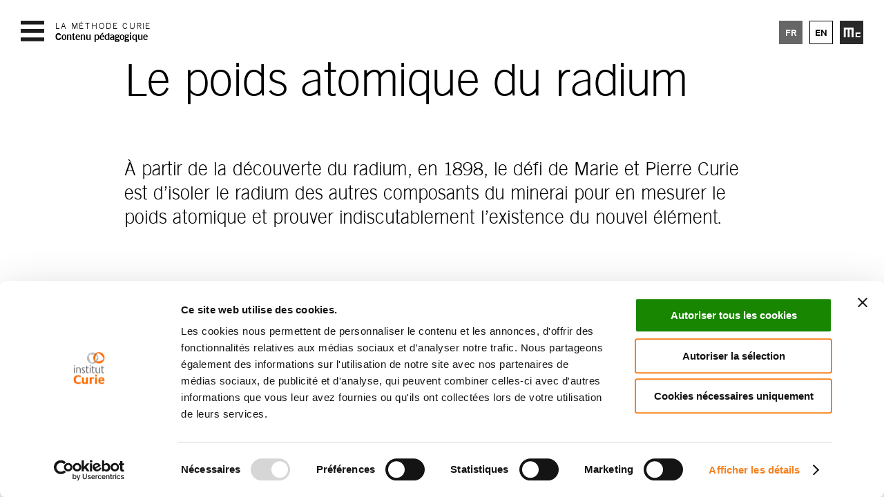

--- FILE ---
content_type: text/html
request_url: https://lamethodecurie.fr/article27.html
body_size: 24879
content:
<!DOCTYPE html>
<html>
<head>
<meta charset='utf-8'>
<meta name='viewport' content='user-scalable=no, width=device-width, initial-scale=1.0, maximum-scale=1.0, viewport-fit=cover'>
<meta name='format-detection' content='telephone=no'>
<meta http-equiv='x-ua-compatible' content='ie=edge'>
<meta name='apple-mobile-web-app-capable' content='yes'>
<meta name='apple-mobile-web-app-status-bar-style' content='black'>
<!-- compact [
squelettes-dist/css/reset.css
plugins/auto/medias_responsive_mod/v1.11.6/squelettes/css/medias_responsive.css
plugins-dist/mediabox/colorbox/black-striped/colorbox.css
plugins/auto/html5_responsive/v1.13.1/css/html5_responsive.css
plugins/auto/image_responsive/v7.8.4/image_responsive.css
local/cache-css/c86a8a52c8b6bdc2c7bc_imbriques.css
local/cache-css/1aa5ac6ab762f25108e5_imbriques.css
local/cache-css/15979e429aa8779fdfdb_imbriques.css
local/cache-css/8f13b4e5ac6384c4851d_imbriques.css
local/cache-css/d23f77bc1307c770f05f_imbriques.css
local/cache-css/6fa11a628bda36aa6d26_imbriques.css
local/cache-css/23dafe3b0036572e0f5f_imbriques.css
local/cache-css/7f69e490fcc185d26365_imbriques.css
local/cache-css/771f0d18f84aed47c0b9_imbriques.css
local/cache-css/6324a939f69008ecc640_imbriques.css
local/cache-css/c6f032c2223b9834dccc_imbriques.css
local/cache-css/dfb3e3e95e1dec0aeadc_imbriques.css
local/cache-css/017e8a30cc92e9d1b6ff_imbriques.css
local/cache-css/9bcd71c4175af8510cf2_imbriques.css
local/cache-css/b657c4f866b7bc43f5e3_imbriques.css
squelettes/lib/photoswipe/photoswipe.css
squelettes/lib/photoswipe/default-skin/default-skin.css
plugins/scenes_animees/squelettes/spip_scenes.css
local/cache-css/cd5d99fa53ed1bce137c_imbriques.css
local/cache-css/297ea5614d12541ede66_imbriques.css
local/cache-css/fc165a2859f4c71afe2e_imbriques.css
local/cache-css/a928eb896c7fe1aac4c8_imbriques.css
local/cache-css/4a7348b74450aee3d8f5_imbriques.css
squelettes/javascript/cssfade.css
] 91.2% -->
<style>/* compact [
	squelettes-dist/css/reset.css
	plugins/auto/medias_responsive_mod/v1.11.6/squelettes/css/medias_responsive.css
	plugins-dist/mediabox/colorbox/black-striped/colorbox.css
	plugins/auto/html5_responsive/v1.13.1/css/html5_responsive.css
	plugins/auto/image_responsive/v7.8.4/image_responsive.css
	local/cache-css/c86a8a52c8b6bdc2c7bc_imbriques.css
	local/cache-css/1aa5ac6ab762f25108e5_imbriques.css
	local/cache-css/15979e429aa8779fdfdb_imbriques.css
	local/cache-css/8f13b4e5ac6384c4851d_imbriques.css
	local/cache-css/d23f77bc1307c770f05f_imbriques.css
	local/cache-css/6fa11a628bda36aa6d26_imbriques.css
	local/cache-css/23dafe3b0036572e0f5f_imbriques.css
	local/cache-css/7f69e490fcc185d26365_imbriques.css
	local/cache-css/771f0d18f84aed47c0b9_imbriques.css
	local/cache-css/6324a939f69008ecc640_imbriques.css
	local/cache-css/c6f032c2223b9834dccc_imbriques.css
	local/cache-css/dfb3e3e95e1dec0aeadc_imbriques.css
	local/cache-css/017e8a30cc92e9d1b6ff_imbriques.css
	local/cache-css/9bcd71c4175af8510cf2_imbriques.css
	local/cache-css/b657c4f866b7bc43f5e3_imbriques.css
	squelettes/lib/photoswipe/photoswipe.css
	squelettes/lib/photoswipe/default-skin/default-skin.css
	plugins/scenes_animees/squelettes/spip_scenes.css
	local/cache-css/cd5d99fa53ed1bce137c_imbriques.css
	local/cache-css/297ea5614d12541ede66_imbriques.css
	local/cache-css/fc165a2859f4c71afe2e_imbriques.css
	local/cache-css/a928eb896c7fe1aac4c8_imbriques.css
	local/cache-css/4a7348b74450aee3d8f5_imbriques.css
	squelettes/javascript/cssfade.css
] 91.2% */

/* squelettes-dist/css/reset.css */
html,body,div,span,applet,object,iframe,h1,h2,h3,h4,h5,h6,p,blockquote,pre,a,abbr,acronym,address,big,cite,code,del,dfn,em,img,ins,kbd,q,s,samp,small,strike,strong,sub,sup,tt,var,b,u,i,center,dl,dt,dd,ol,ul,li,fieldset,form,label,legend,table,caption,tbody,tfoot,thead,tr,th,td,article,aside,canvas,details,embed,figure,figcaption,footer,header,hgroup,menu,nav,output,ruby,section,summary,time,mark,audio,video{margin:0;padding:0;border:0;font-size:100%;font:inherit;vertical-align:baseline}
article,aside,details,figcaption,figure,footer,header,hgroup,main,menu,nav,section{display:block}
body{line-height:1}
ol,ul{list-style:none}
blockquote,q{quotes:none}
blockquote:before,blockquote:after,q:before,q:after{content:'';content:none}
table{border-collapse:collapse;border-spacing:0}
@media print{*{text-shadow:none!important;color:#000!important;background:transparent!important;box-shadow:none!important}}

/* plugins/auto/medias_responsive_mod/v1.11.6/squelettes/css/medias_responsive.css */
.notrans{transition:all 0s!important}
.spip_documents_left,.spip_documents_right{margin-top:.5em;margin-bottom:.5em}
.spip_documents_center{display:block;margin-left:auto;margin-right:auto;text-align:center}
.spip_documents_right{float:right;clear:right;margin-left:2em}
.spip_documents_left{float:left;clear:left;margin-right:2em}
.spip_documents_center_forcer,.spip_documents_center_forcer .fond{float:none!important;margin:1em auto!important}
.spip_documents_center_forcer .spip_doc_intitules{margin-left:0!important;margin-right:0!important}
.spip_documents_center_forcer .spip_doc_intitules_shape{text-align:center;margin-left:0!important;margin-right:0!important}
.spip_documents_center_forcer .spip_doc_intitules_shape:after{clear:both}
.spip_documents > a{display:block}
.spip_documents picture{display:block}
.spip_documents .logo_document{display:block;margin-left:auto;margin-right:auto}
.spip_documents .spip_doc_intitules{margin-top:.5em}
.spip_documents_shape.spip_documents_left{float:none}
.spip_documents_shape.spip_documents_left .spip_doc_intitules_shape{float:left;position:relative!important}
.spip_documents_shape .fond{-webkit-shape-margin:2em;shape-margin:2em}
.spip_documents_shape.spip_documents_left .fond{float:left;margin-right:2em}
.spip_documents_shape.spip_documents_right{float:none}
.spip_documents_shape.spip_documents_right .spip_doc_intitules_shape{float:right;position:relative!important}
.spip_documents_shape.spip_documents_right .fond{float:right;margin-left:2em}
.spip_documents_shape picture{z-index:-1}
.spip_documents.rond{-webkit-shape-margin:2em;shape-margin:2em;-webkit-shape-outside:content-box circle(50%);shape-outside:content-box circle(50%)}
.spip_documents.rond picture{overflow:hidden;-webkit-border-radius:50%;-moz-border-radius:50%;-ms-border-radius:50%;border-radius:50%}
.spip_documents.kenburns:not(.rond) picture{overflow:hidden}
.spip_documents.kenburns_actif picture img{-webkit-transform:scale(2);-webkit-animation-name:kenburns;-webkit-animation-duration:10s;-webkit-animation-timing-function:ease-in-out;transform:scale(2);animation-name:kenburns;animation-duration:10s;animation-timing-function:ease-in-out}
@-webkit-keyframes kenburns{from{-webkit-transform:scale(1)}
to{-webkit-transform:scale(2)}}
@keyframes kenburns{from{transform:scale(1)}
to{transform:scale(2)}}
.spip_documents_flip{-webkit-perspective:500px;perspective:500px}
.spip_documents_flip picture{-webkit-transform:rotateY(450deg);transform:rotateY(450deg)}
.spip_documents_flip_actif picture{-webkit-transform:rotateY(0);transform:rotateY(0);-webkit-transform-origin:center center;transform-origin:center center;-webkit-transform-style:preserve-3d;transform-style:preserve-3d;-webkit-animation-name:spipflip;-webkit-animation-duration:1s;-webkit-animation-timing-function:ease-out;animation-name:spipflip;animation-duration:1s;animation-timing-function:ease-out}
.col_deux_trois .spip_documents_flip_actif picture,.col_deux_quatre .spip_documents_flip_actif picture,.col_droite .spip_documents_flip_actif picture{-webkit-animation-duration:1.5s;animation-duration:1.5s}
.col_trois_trois .spip_documents_flip_actif picture,.col_trois_quatre .spip_documents_flip_actif picture{-webkit-animation-duration:2s;animation-duration:2s}
.col_quatre_quatre .spip_documents_flip_actif picture{-webkit-animation-duration:2.5s;animation-duration:2.5s}
@-webkit-keyframes spipflip{from{-webkit-transform:rotateY(450deg);-webkit-opacity:1}
to{-webkit-transform:rotateY(0deg);-webkit-opacity:1}}
@keyframes spipflip{from{transform:rotateY(450deg);opacity:1}
to{transform:rotateY(0deg);opacity:1}}
ul.portfolio_ligne{margin-bottom:2em;list-style:none}
.spip_documents_ligne{margin:0;clear:both}
* + ul.portfolio_ligne{margin-top:2em}
ul.portfolio_ligne:after{content:"";display:block;clear:left}
ul.portfolio_ligne li{float:left;margin-right:10px;padding:0}
ul.portfolio_ligne li .fond{width:100%;height:300px;display:block}
.label_ligne_precedent{float:left}
.label_ligne_suivant{float:right}
.label_ligne_precedent span,.label_ligne_suivant span{font-weight:700;font-size:70%;display:inline-block}
.label_ligne_precedent:hover span,.label_ligne_suivant:hover span{text-decoration:underline}
.label_ligne_precedent:before{content:"←︎︎ ";font-family:verdana,arial,sans;font-size:14px}
.label_ligne_suivant:after{content:" →";font-family:verdana,arial,sans;font-size:14px}
.label_ligne{display:none;padding-top:5px;cursor:pointer}
.portfolio_slide_radio{display:none}
ul.portfolio_slide{clear:both;transition:transform 0.3s;transform:translate3d(0%,0,0);touch-action:pan-y;list-style:none}
ul.portfolio_slide .spip_doc_intitules{text-align:center}
ul.portfolio_slide:after{content:" ";display:block;width:100%;height:1px;clear:left}
.portfolio_slide_container:after{content:" ";display:block;width:100%;height:1px;clear:both;margin-bottom:2em}
ul.portfolio_slide li{position:relative;float:left;width:100%;margin-right:-100%}
ul.portfolio_slide .spip_img{padding-bottom:75%;background-size:contain;display:block;width:100%;background-repeat:no-repeat;background-position:bottom center}
@media (orientation:portrait){ul.portfolio_slide .spip_img{padding-bottom:134%}}
input.portfolio_slide_radio.sel0:checked ~ .label_ligne_0{display:block}
input.portfolio_slide_radio.sel1:checked ~ ul.portfolio_slide{transform:translate3d(-104%,0,0)}
input.portfolio_slide_radio.sel1:checked ~ .label_ligne_1{display:block}
input.portfolio_slide_radio.sel2:checked ~ ul.portfolio_slide{transform:translate3d(-208%,0,0)}
input.portfolio_slide_radio.sel2:checked ~ .label_ligne_2{display:block}
input.portfolio_slide_radio.sel3:checked ~ ul.portfolio_slide{transform:translate3d(-312%,0,0)}
input.portfolio_slide_radio.sel3:checked ~ .label_ligne_3{display:block}
input.portfolio_slide_radio.sel4:checked ~ ul.portfolio_slide{transform:translate3d(-416%,0,0)}
input.portfolio_slide_radio.sel4:checked ~ .label_ligne_4{display:block}
input.portfolio_slide_radio.sel5:checked ~ ul.portfolio_slide{transform:translate3d(-520%,0,0)}
input.portfolio_slide_radio.sel5:checked ~ .label_ligne_5{display:block}
input.portfolio_slide_radio.sel6:checked ~ ul.portfolio_slide{transform:translate3d(-624%,0,0)}
input.portfolio_slide_radio.sel6:checked ~ .label_ligne_6{display:block}
input.portfolio_slide_radio.sel7:checked ~ ul.portfolio_slide{transform:translate3d(-728%,0,0)}
input.portfolio_slide_radio.sel7:checked ~ .label_ligne_7{display:block}
input.portfolio_slide_radio.sel8:checked ~ ul.portfolio_slide{transform:translate3d(-832%,0,0)}
input.portfolio_slide_radio.sel8:checked ~ .label_ligne_8{display:block}
input.portfolio_slide_radio.sel9:checked ~ ul.portfolio_slide{transform:translate3d(-936%,0,0)}
input.portfolio_slide_radio.sel9:checked ~ .label_ligne_9{display:block}
input.portfolio_slide_radio.sel10:checked ~ ul.portfolio_slide{transform:translate3d(-1040%,0,0)}
input.portfolio_slide_radio.sel10:checked ~ .label_ligne_10{display:block}
ul.portfolio_slide li+li{transform:translate3d(104%,0,0)}
ul.portfolio_slide li+li+li{transform:translate3d(208%,0,0)}
ul.portfolio_slide li+li+li+li{transform:translate3d(312%,0,0)}
ul.portfolio_slide li+li+li+li+li{transform:translate3d(416%,0,0)}
ul.portfolio_slide li+li+li+li+li+li{transform:translate3d(520%,0,0)}
ul.portfolio_slide li+li+li+li+li+li+li{transform:translate3d(624%,0,0)}
ul.portfolio_slide li+li+li+li+li+li+li+li{transform:translate3d(728%,0,0)}
ul.portfolio_slide li+li+li+li+li+li+li+li+li{transform:translate3d(832%,0,0)}
ul.portfolio_slide li+li+li+li+li+li+li+li+li+li{transform:translate3d(936%,0,0)}
ul.portfolio_slide li+li+li+li+li+li+li+li+li+li+li{transform:translate3d(1040%,0,0)}
[dir=rtl] ul.portfolio_slide li+li{transform:translate3d(-104%,0,0)}
[dir=rtl] ul.portfolio_slide li+li+li{transform:translate3d(-208%,0,0)}
[dir=rtl] ul.portfolio_slide li+li+li+li{transform:translate3d(-312%,0,0)}
[dir=rtl] ul.portfolio_slide li+li+li+li+li{transform:translate3d(-416%,0,0)}
[dir=rtl] ul.portfolio_slide li+li+li+li+li+li{transform:translate3d(-520%,0,0)}
[dir=rtl] ul.portfolio_slide li+li+li+li+li+li+li{transform:translate3d(-624%,0,0)}
[dir=rtl] ul.portfolio_slide li+li+li+li+li+li+li+li{transform:translate3d(-728%,0,0)}
[dir=rtl] ul.portfolio_slide li+li+li+li+li+li+li+li+li{transform:translate3d(-832%,0,0)}
[dir=rtl] ul.portfolio_slide li+li+li+li+li+li+li+li+li+li{transform:translate3d(-936%,0,0)}
[dir=rtl] ul.portfolio_slide li+li+li+li+li+li+li+li+li+li+li{transform:translate3d(-1040%,0,0)}
[dir=rtl] input.portfolio_slide_radio.sel1:checked ~ ul.portfolio_slide{transform:translate3d(104%,0,0)}
[dir=rtl] input.portfolio_slide_radio.sel2:checked ~ ul.portfolio_slide{transform:translate3d(208%,0,0)}
[dir=rtl] input.portfolio_slide_radio.sel3:checked ~ ul.portfolio_slide{transform:translate3d(312%,0,0)}
[dir=rtl] input.portfolio_slide_radio.sel4:checked ~ ul.portfolio_slide{transform:translate3d(416%,0,0)}
[dir=rtl] input.portfolio_slide_radio.sel5:checked ~ ul.portfolio_slide{transform:translate3d(520%,0,0)}
[dir=rtl] input.portfolio_slide_radio.sel6:checked ~ ul.portfolio_slide{transform:translate3d(624%,0,0)}
[dir=rtl] input.portfolio_slide_radio.sel7:checked ~ ul.portfolio_slide{transform:translate3d(728%,0,0)}
[dir=rtl] input.portfolio_slide_radio.sel8:checked ~ ul.portfolio_slide{transform:translate3d(832%,0,0)}
[dir=rtl] input.portfolio_slide_radio.sel9:checked ~ ul.portfolio_slide{transform:translate3d(936%,0,0)}
[dir=rtl] input.portfolio_slide_radio.sel10:checked ~ ul.portfolio_slide{transform:translate3d(1040%,0,0)}

/* plugins-dist/mediabox/colorbox/black-striped/colorbox.css */
#colorbox,#cboxOverlay,#cboxWrapper{position:absolute;top:0;left:0;z-index:4999;overflow:hidden}
#cboxWrapper{max-width:none}
#cboxOverlay{position:fixed;width:100%;height:100%}
#cboxMiddleLeft,#cboxBottomLeft{clear:left}
#cboxContent{position:relative}
#cboxLoadedContent{overflow:auto;-webkit-overflow-scrolling:touch}
#cboxTitle{margin:0}
#cboxLoadingOverlay,#cboxLoadingGraphic{position:absolute;top:0;left:0;width:100%;height:100%}
#cboxPrevious,#cboxNext,#cboxClose,#cboxSlideshow{cursor:pointer}
.cboxPhoto{float:left;margin:auto;border:0;display:block;max-width:none;-ms-interpolation-mode:bicubic}
.cboxIframe{width:100%;height:100%;display:block;border:0;padding:0;margin:0}
#colorbox,#cboxContent,#cboxLoadedContent{-webkit-box-sizing:content-box;-moz-box-sizing:content-box;box-sizing:content-box}
#cboxOverlay{background:url('plugins-dist/mediabox/colorbox/black-striped/images/overlay.png') repeat 0 0;opacity:0.9;filter:alpha(opacity = 90)}
#colorbox{outline:0}
#cboxTopLeft{width:21px;height:21px;background:url('plugins-dist/mediabox/colorbox/black-striped/images/controls.png') no-repeat -101px 0}
#cboxTopRight{width:21px;height:21px;background:url('plugins-dist/mediabox/colorbox/black-striped/images/controls.png') no-repeat -130px 0}
#cboxBottomLeft{width:21px;height:21px;background:url('plugins-dist/mediabox/colorbox/black-striped/images/controls.png') no-repeat -101px -29px}
#cboxBottomRight{width:21px;height:21px;background:url('plugins-dist/mediabox/colorbox/black-striped/images/controls.png') no-repeat -130px -29px}
#cboxMiddleLeft{width:21px;background:url('plugins-dist/mediabox/colorbox/black-striped/images/controls.png') left top repeat-y}
#cboxMiddleRight{width:21px;background:url('plugins-dist/mediabox/colorbox/black-striped/images/controls.png') right top repeat-y}
#cboxTopCenter{height:21px;background:url('plugins-dist/mediabox/colorbox/black-striped/images/border.png') 0 0 repeat-x}
#cboxBottomCenter{height:21px;background:url('plugins-dist/mediabox/colorbox/black-striped/images/border.png') 0 -29px repeat-x}
#cboxContent{background:#fff;overflow:hidden}
.cboxIframe{background:#fff}
#cboxError{padding:50px;border:1px solid #ccc}
#cboxLoadedContent{margin-bottom:28px}
#cboxTitle{position:absolute;bottom:0;left:0;text-align:center;width:100%;color:#949494}
#cboxCurrent{position:absolute;bottom:0;left:58px;color:#949494}
#cboxLoadingOverlay{background:url('plugins-dist/mediabox/colorbox/black-striped/images/loading_background.png') no-repeat center center}
#cboxLoadingGraphic{background:url('plugins-dist/mediabox/colorbox/black-striped/images/loading.gif') no-repeat center center}
#cboxPrevious,#cboxNext,#cboxSlideshow,#cboxClose{border:0;padding:0;margin:0;overflow:visible;width:auto;background:none}
#cboxPrevious:active,#cboxNext:active,#cboxSlideshow:active,#cboxClose:active{outline:0}
#cboxSlideshow{position:absolute;bottom:0;right:30px;color:#0092ef}
#cboxPrevious{position:absolute;bottom:0;left:0;background:url('plugins-dist/mediabox/colorbox/black-striped/images/controls.png') no-repeat -75px 0;width:25px;height:25px;text-indent:-9999px}
#cboxPrevious:hover{background-position:-75px -25px}
#cboxNext{position:absolute;bottom:0;left:27px;background:url('plugins-dist/mediabox/colorbox/black-striped/images/controls.png') no-repeat -50px 0;width:25px;height:25px;text-indent:-9999px}
#cboxNext:hover{background-position:-50px -25px}
#cboxClose{position:absolute;bottom:0;right:0;background:url('plugins-dist/mediabox/colorbox/black-striped/images/controls.png') no-repeat -25px 0;width:25px;height:25px;text-indent:-9999px}
#cboxClose:hover{background-position:-25px -25px}
.cboxIE #cboxTopLeft,.cboxIE #cboxTopCenter,.cboxIE #cboxTopRight,.cboxIE #cboxBottomLeft,.cboxIE #cboxBottomCenter,.cboxIE #cboxBottomRight,.cboxIE #cboxMiddleLeft,.cboxIE #cboxMiddleRight{filter:progid:DXImageTransform.Microsoft.gradient(startColorstr=#00FFFFFF,endColorstr=#00FFFFFF)}

/* plugins/auto/html5_responsive/v1.13.1/css/html5_responsive.css */
label > *{pointer-events:none}
img{border:0;-ms-interpolation-mode:bicubic}
body{margin:0;padding:0;text-size-adjust:100%;-webkit-text-size-adjust:100%;-moz-text-size-adjust:100%;-ms-text-size-adjust:100%;text-rendering:optimizeLegibility;-webkit-font-smoothing:antialiased;-moz-osx-font-smoothing:grayscale;-webkit-tap-highlight-color:rgba(0,0,0,0)}

/* plugins/auto/image_responsive/v7.8.4/image_responsive.css */
.image_responsive{width:100%;height:auto}
.image_responsive_v{width:auto;height:100%}
.conteneur_image_responsive_h{display:inline-block;position:relative!important;width:100%!important;height:0!important;margin:0!important;border:0!important}
.conteneur_image_responsive_v{display:inline-block;position:relative!important;width:auto!important;height:100%!important;margin:0!important;border:0!important}
.conteneur_image_responsive_v img{height:100%;width:auto}
[data-responsive=background]{background-position:center center;background-size:cover;-ms-behavior:url('plugins/auto/image_responsive/v7.8.4/backgroundsize.min.htc');background-repeat:none}

/* local/cache-css/c86a8a52c8b6bdc2c7bc_imbriques.css */
body b{font-weight:700}
body strong{font-weight:700}
body i{font-style:italic}
body em{font-style:italic}
body sup{font-size:75%;vertical-align:top;top:-.5em;position:relative}
body .nobreak{white-space:nowrap}
.notrans{-moz-transition:all 0s!important;-webkit-transition:all 0s!important;-khtml-transition:all 0s!important;-ms-transition:all 0s!important;-o-transition:all 0s!important;transition:all 0s!important}
.centrer{zoom:1;margin-left:auto;margin-right:auto;position:relative}
.centrer:before{content:"";display:block;overflow:hidden}
.centrer:after{content:"";display:block;overflow:hidden}
.centrer:after{clear:both}
.colonnes_texte{zoom:1;padding-top:5em;padding-bottom:2em}
.colonnes_texte:before{content:"";display:block;overflow:hidden}
.colonnes_texte:after{content:"";display:block;overflow:hidden}
.colonnes_texte:after{clear:both}
.colonnes_texte h3{text-align:left;-moz-hyphens:none;-webkit-hyphens:none;-khtml-hyphens:none;-ms-hyphens:none;-o-hyphens:none;hyphens:none}
.colonnes_texte * + h3{margin-top:1.5em}
.colonnes_texte .pave_h3{padding-bottom:1.5em}
.colonnes_texte p{margin-bottom:0}
.colonnes_texte * + p{margin-top:1em}
header.entetes{padding-top:5em}
header.entetes .titre{font-size:4em;line-height:125%}
header.entetes .surtitre{font-size:2.8em;line-height:125%}
header.entetes .soustitre{font-size:2.8em;line-height:125%}
.chapeau{padding-top:3em;font-size:1.6em;line-height:140%}
.chapeau .spip_xx-small{line-height:140%}
.chapeau .spip_x-small{line-height:140%}
.chapeau .spip_small{line-height:140%}
.chapeau .spip_large{line-height:140%}
.chapeau .spip_x-large{line-height:140%}
.chapeau .spip_xx-large{line-height:140%}
@media (min-width:1440px){.centrer{font-size:110%}}
@media (max-width:600px){.centrer{font-size:90%}}
@media (max-width:480px){.centrer{font-size:85%}}
@media print{.centrer{width:auto!important;font-size:.8em!important;margin:40px!important;margin-left:100px!important;margin-right:100px!important}}
@media all and (min-width:1500px){.centrer{width:1090px}}
@media all and (min-width:1360px) and (max-width:1499px){.centrer{width:990px}}
@media all and (min-width:961px) and (max-width:1359px){.centrer{width:920px}}
@media all and (max-width:960px) and (min-width:801px){.centrer{width:auto;margin-left:80px;margin-right:80px}}
@media all and (max-width:800px){.centrer{margin-left:60px;margin-right:60px;width:auto;max-width:auto}}
@media all and (max-width:700px){.centrer{margin-left:50px;margin-right:50px}}
@media all and (max-width:600px){.centrer{margin-left:40px;margin-right:40px}
.centrer.centrerquatrecols{margin-left:10px;margin-right:10px}}
@media all and (max-width:400px){.centrer{margin-left:20px;margin-right:20px}}
@media all and (min-width:1360px){.centrer.centrerquatrecols{margin-left:60px;margin-right:60px;width:auto}
.centrer.centrertroiscols{margin-left:60px;margin-right:60px;width:auto}}
@media all and (max-width:1359px) and (min-width:961px){.centrer.centrerquatrecols{margin-left:50px;margin-right:50px;width:auto}
.centrer.centrertroiscols{margin-left:50px;margin-right:50px;width:auto}}
@media all and (max-width:960px) and (min-width:601px){.centrer.centrerquatrecols{margin-left:20px;margin-right:20px}}
@media all and (max-width:960px) and (min-width:541px){.centrer.centrertroiscols{margin-left:20px;margin-right:20px}}
@media (max-width:740px){header.entetes .titre{font-size:3em}
header.entetes .surtitre{font-size:2.2em}
header.entetes .soustitre{font-size:2.2em}}

/* local/cache-css/1aa5ac6ab762f25108e5_imbriques.css */
.col_annexe_gauche{font-size:1em;line-height:145%;float:left;width:35%}
.col_annexe_gauche .spip_xx-small{line-height:145%}
.col_annexe_gauche .spip_x-small{line-height:145%}
.col_annexe_gauche .spip_small{line-height:145%}
.col_annexe_gauche .spip_large{line-height:145%}
.col_annexe_gauche .spip_x-large{line-height:145%}
.col_annexe_gauche .spip_xx-large{line-height:145%}
@media all and (min-width:741px) and (max-width:960px){.col_annexe_gauche{width:30%;font-size:.9em;line-height:145%}
.col_annexe_gauche .spip_xx-small{line-height:145%}
.col_annexe_gauche .spip_x-small{line-height:145%}
.col_annexe_gauche .spip_small{line-height:145%}
.col_annexe_gauche .spip_large{line-height:145%}
.col_annexe_gauche .spip_x-large{line-height:145%}
.col_annexe_gauche .spip_xx-large{line-height:145%}
.col_annexe_gauche .spip_documents_center.large{margin-left:-60px}
.col_annexe_gauche .spip_documents_center.large .spip_doc_intitules{margin-left:20px}}
@media all and (max-width:740px){.col_annexe_gauche{width:auto;float:none}
.col_annexe_gauche .spip_documents_center.large{margin-left:-60px;margin-right:-60px}
.col_annexe_gauche .spip_documents_center.large .spip_doc_intitules{margin-left:60px;margin-right:60px}}
@media all and (min-width:540px) and (max-width:740px){.col_annexe_gauche{font-size:1.1em}}
@media all and (min-width:1260px){.col_annexe_gauche .spip_documents_center.large{position:relative;margin-left:-160px}
.col_annexe_gauche .spip_documents_center.large .spip_doc_intitules{left:0;text-align:right;position:absolute;width:150px}}
@media all and (min-width:1370px){.col_annexe_gauche .spip_documents_center.large{margin-left:-180px}}
@media all and (min-width:1580px){.col_annexe_gauche .spip_documents_center.large{margin-left:-240px}
.col_annexe_gauche .spip_documents_center.large .spip_doc_intitules{width:200px}
.col_annexe_gauche .spip_documents_center:not(.large) .spip_doc_intitules{left:-240px;width:200px}
.col_annexe_gauche .spip_documents_left:not(.large) .spip_doc_intitules{left:-240px;width:200px}}
@media all and (min-width:1120px) and (max-width:1259px){.col_annexe_gauche .spip_documents_center.large{margin-left:-100px}
.col_annexe_gauche .spip_documents_center.large .spip_doc_intitules{margin-left:100px}}
@media all and (min-width:1020px) and (max-width:1119px){.col_annexe_gauche .spip_documents_center.large{margin-left:-50px}
.col_annexe_gauche .spip_documents_center.large .spip_doc_intitules{margin-left:50px}}
@media all and (min-width:801px) and (max-width:960px){.col_annexe_gauche .spip_documents_center.large.max{margin-left:-80px}}
@media all and (min-width:961px){.col_annexe_gauche .spip_documents_center.large.max{margin-left:calc(-50vw + 142.857143%)!important}}
@media all and (max-width:700px){.col_annexe_gauche .spip_documents_center.large{margin-left:-50px;margin-right:-50px}
.col_annexe_gauche .spip_documents_center.large .spip_doc_intitules{margin-left:50px;margin-right:50px}}
@media all and (max-width:600px){.col_annexe_gauche .spip_documents_center.large{margin-left:-40px;margin-right:-40px}
.col_annexe_gauche .spip_documents_center.large .spip_doc_intitules{margin-left:40px;margin-right:40px}}
@media all and (max-width:400px){.col_annexe_gauche .spip_documents_center.large{margin-left:-20px;margin-right:-20px}
.col_annexe_gauche .spip_documents_center.large .spip_doc_intitules{margin-left:20px;margin-right:20px}}
@media all and (min-width:1240px){.col_annexe_gauche .spip_documents_center:not(.large){position:relative}
.col_annexe_gauche .spip_documents_center:not(.large) .spip_doc_intitules_top{left:-160px;text-align:right;position:absolute;width:150px;margin:0;padding:0}
.col_annexe_gauche .spip_documents_center:not(.large) .spip_doc_intitules_bottom{left:-160px;text-align:right;position:absolute;width:150px;margin:0;padding:0}
.col_annexe_gauche .spip_documents_center:not(.large) .spip_doc_intitules_top{top:0}
.col_annexe_gauche .spip_documents_center:not(.large) .spip_doc_intitules_bottom{bottom:0}
.col_annexe_gauche .spip_documents_left:not(.large){position:relative}
.col_annexe_gauche .spip_documents_left:not(.large) .spip_doc_intitules_top{left:-160px;text-align:right;position:absolute;width:150px;margin:0;padding:0}
.col_annexe_gauche .spip_documents_left:not(.large) .spip_doc_intitules_bottom{left:-160px;text-align:right;position:absolute;width:150px;margin:0;padding:0}
.col_annexe_gauche .spip_documents_left:not(.large) .spip_doc_intitules_top{top:0}
.col_annexe_gauche .spip_documents_left:not(.large) .spip_doc_intitules_bottom{bottom:0}}
@media all and (min-width:1320px){.col_annexe_gauche .spip_documents_center:not(.large) .spip_doc_intitules{left:-180px}
.col_annexe_gauche .spip_documents_left:not(.large) .spip_doc_intitules{left:-180px}}

/* local/cache-css/15979e429aa8779fdfdb_imbriques.css */
.col_annexe{font-size:1em;line-height:145%;float:right;width:35%}
.col_annexe .spip_xx-small{line-height:145%}
.col_annexe .spip_x-small{line-height:145%}
.col_annexe .spip_small{line-height:145%}
.col_annexe .spip_large{line-height:145%}
.col_annexe .spip_x-large{line-height:145%}
.col_annexe .spip_xx-large{line-height:145%}
@media all and (min-width:741px) and (max-width:960px){.col_annexe{width:30%;font-size:.9em;line-height:145%}
.col_annexe .spip_xx-small{line-height:145%}
.col_annexe .spip_x-small{line-height:145%}
.col_annexe .spip_small{line-height:145%}
.col_annexe .spip_large{line-height:145%}
.col_annexe .spip_x-large{line-height:145%}
.col_annexe .spip_xx-large{line-height:145%}
.col_annexe .spip_documents_center.large{margin-right:-60px}
.col_annexe .spip_documents_center.large .spip_doc_intitules{margin-right:20px}}
@media all and (max-width:740px){.col_annexe{width:auto;float:none}
.col_annexe .spip_documents_center.large{margin-left:-60px;margin-right:-60px}
.col_annexe .spip_documents_center.large .spip_doc_intitules{margin-left:60px;margin-right:60px}}
@media all and (min-width:540px) and (max-width:740px){.col_annexe{font-size:1.1em}}
@media all and (min-width:1260px){.col_annexe .spip_documents_center.large{position:relative;margin-right:-160px}
.col_annexe .spip_documents_center.large .spip_doc_intitules{right:0;text-align:left;position:absolute;width:150px}}
@media all and (min-width:1370px){.col_annexe .spip_documents_center.large{margin-right:-180px}}
@media all and (min-width:1580px){.col_annexe .spip_documents_center.large{margin-right:-240px}
.col_annexe .spip_documents_center.large .spip_doc_intitules{width:200px}
.col_annexe .spip_documents_center:not(.large) .spip_doc_intitules{right:-240px;width:200px}
.col_annexe .spip_documents_right:not(.large) .spip_doc_intitules{right:-240px;width:200px}}
@media all and (min-width:1120px) and (max-width:1259px){.col_annexe .spip_documents_center.large{margin-right:-100px}
.col_annexe .spip_documents_center.large .spip_doc_intitules{margin-right:100px}}
@media all and (min-width:1020px) and (max-width:1119px){.col_annexe .spip_documents_center.large{margin-right:-50px}
.col_annexe .spip_documents_center.large .spip_doc_intitules{margin-right:50px}}
@media all and (min-width:801px) and (max-width:960px){.col_annexe .spip_documents_center.large.max{margin-right:-80px}}
@media all and (min-width:961px){.col_annexe .spip_documents_center.large.max{margin-right:calc(-50vw + 142.857143%)!important}}
@media all and (max-width:700px){.col_annexe .spip_documents_center.large{margin-left:-50px;margin-right:-50px}
.col_annexe .spip_documents_center.large .spip_doc_intitules{margin-left:50px;margin-right:50px}}
@media all and (max-width:600px){.col_annexe .spip_documents_center.large{margin-left:-40px;margin-right:-40px}
.col_annexe .spip_documents_center.large .spip_doc_intitules{margin-left:40px;margin-right:40px}}
@media all and (max-width:400px){.col_annexe .spip_documents_center.large{margin-left:-20px;margin-right:-20px}
.col_annexe .spip_documents_center.large .spip_doc_intitules{margin-left:20px;margin-right:20px}}
@media all and (min-width:1240px){.col_annexe .spip_documents_center:not(.large){position:relative}
.col_annexe .spip_documents_center:not(.large) .spip_doc_intitules_top{right:-160px;text-align:left;position:absolute;width:150px;margin:0;padding:0}
.col_annexe .spip_documents_center:not(.large) .spip_doc_intitules_bottom{right:-160px;text-align:left;position:absolute;width:150px;margin:0;padding:0}
.col_annexe .spip_documents_center:not(.large) .spip_doc_intitules_top{top:0}
.col_annexe .spip_documents_center:not(.large) .spip_doc_intitules_bottom{bottom:0}
.col_annexe .spip_documents_right:not(.large){position:relative}
.col_annexe .spip_documents_right:not(.large) .spip_doc_intitules_top{right:-160px;text-align:left;position:absolute;width:150px;margin:0;padding:0}
.col_annexe .spip_documents_right:not(.large) .spip_doc_intitules_bottom{right:-160px;text-align:left;position:absolute;width:150px;margin:0;padding:0}
.col_annexe .spip_documents_right:not(.large) .spip_doc_intitules_top{top:0}
.col_annexe .spip_documents_right:not(.large) .spip_doc_intitules_bottom{bottom:0}}
@media all and (min-width:1320px){.col_annexe .spip_documents_center:not(.large) .spip_doc_intitules{right:-180px}
.col_annexe .spip_documents_right:not(.large) .spip_doc_intitules{right:-180px}}

/* local/cache-css/8f13b4e5ac6384c4851d_imbriques.css */
.col_droite{float:right;width:47%;font-size:1.25em;line-height:145%}
.col_droite .spip_xx-small{line-height:145%}
.col_droite .spip_x-small{line-height:145%}
.col_droite .spip_small{line-height:145%}
.col_droite .spip_large{line-height:145%}
.col_droite .spip_x-large{line-height:145%}
.col_droite .spip_xx-large{line-height:145%}
.centrerunecol-droite .entetes{margin-left:53%}
.centrerunecol-droite .chapeau{margin-left:53%}
@media all and (min-width:741px) and (max-width:960px){.col_droite{font-size:1.15em;width:48%;line-height:145%}
.col_droite .spip_xx-small{line-height:145%}
.col_droite .spip_x-small{line-height:145%}
.col_droite .spip_small{line-height:145%}
.col_droite .spip_large{line-height:145%}
.col_droite .spip_x-large{line-height:145%}
.col_droite .spip_xx-large{line-height:145%}
.col_droite .spip_documents_center.large{margin-right:-60px}
.col_droite .spip_documents_center.large .spip_doc_intitules{margin-right:20px}}
@media all and (max-width:740px){.col_droite{width:auto;float:none}
.col_droite .spip_documents_center.large{margin-left:-60px;margin-right:-60px}
.col_droite .spip_documents_center.large .spip_doc_intitules{margin-left:60px;margin-right:60px}
.centrerunecol-droite .entetes{margin-left:0;width:auto;float:none}
.centrerunecol-droite .chapeau{margin-left:0;width:auto;float:none}
.centrerunecol-droite{padding-left:40px;padding-right:40px;background-color:#FFF;-moz-background:rgba(255,255,255,0.8);-webkit-background:rgba(255,255,255,0.8);-khtml-background:rgba(255,255,255,0.8);-ms-background:rgba(255,255,255,0.8);-o-background:rgba(255,255,255,0.8);background:rgba(255,255,255,0.8)}
.avec_fonds_fonce .centrerunecol-droite{background-color:#000;-moz-background:rgba(0,0,0,0.8);-webkit-background:rgba(0,0,0,0.8);-khtml-background:rgba(0,0,0,0.8);-ms-background:rgba(0,0,0,0.8);-o-background:rgba(0,0,0,0.8);background:rgba(0,0,0,0.8)}}
@media all and (min-width:540px) and (max-width:740px){.col_droite{font-size:1.3em;line-height:160%}
.col_droite .spip_xx-small{line-height:160%}
.col_droite .spip_x-small{line-height:160%}
.col_droite .spip_small{line-height:160%}
.col_droite .spip_large{line-height:160%}
.col_droite .spip_x-large{line-height:160%}
.col_droite .spip_xx-large{line-height:160%}}
@media all and (min-width:1260px){.col_droite .spip_documents_center.large{position:relative;margin-right:-135px}
.col_droite .spip_documents_center.large .spip_doc_intitules{right:0;text-align:left;position:absolute;width:130px}
.col_droite .spip_documents_center:not(.large){position:relative}
.col_droite .spip_documents_center:not(.large) .spip_doc_intitules_top{right:-135px;text-align:left;position:absolute;width:130px;margin:0;padding:0}
.col_droite .spip_documents_center:not(.large) .spip_doc_intitules_bottom{right:-135px;text-align:left;position:absolute;width:130px;margin:0;padding:0}
.col_droite .spip_documents_center:not(.large) .spip_doc_intitules_top{top:0}
.col_droite .spip_documents_center:not(.large) .spip_doc_intitules_bottom{bottom:0}
.col_droite .spip_documents_right:not(.large){position:relative}
.col_droite .spip_documents_right:not(.large) .spip_doc_intitules_top{right:-135px;text-align:left;position:absolute;width:130px;margin:0;padding:0}
.col_droite .spip_documents_right:not(.large) .spip_doc_intitules_bottom{right:-135px;text-align:left;position:absolute;width:130px;margin:0;padding:0}
.col_droite .spip_documents_right:not(.large) .spip_doc_intitules_top{top:0}
.col_droite .spip_documents_right:not(.large) .spip_doc_intitules_bottom{bottom:0}}
@media all and (min-width:1370px){.col_droite .spip_documents_center.large{margin-right:-150px}
.col_droite .spip_documents_center:not(.large) .spip_doc_intitules{right:-150px}
.col_droite .spip_documents_right:not(.large) .spip_doc_intitules{right:-150px}}
@media all and (min-width:1580px){.col_droite .spip_documents_center.large{margin-right:-200px}
.col_droite .spip_documents_center.large .spip_doc_intitules{width:180px}
.col_droite .spip_documents_center:not(.large) .spip_doc_intitules{right:-200px;width:180px}
.col_droite .spip_documents_right:not(.large) .spip_doc_intitules{right:-200px;width:180px}}
@media all and (min-width:1120px) and (max-width:1259px){.col_droite .spip_documents_center.large{margin-right:-100px}
.col_droite .spip_documents_center.large .spip_doc_intitules{margin-right:100px}}
@media all and (min-width:1020px) and (max-width:1119px){.col_droite .spip_documents_center.large{margin-right:-50px}
.col_droite .spip_documents_center.large .spip_doc_intitules{margin-right:50px}}
@media all and (min-width:801px) and (max-width:960px){.col_droite .spip_documents_center.large.max{margin-right:-80px}}
@media all and (min-width:961px){.col_droite .spip_documents_center.large.max{margin-right:calc(-50vw + 106.382979%)!important}}
@media all and (max-width:700px){.col_droite .spip_documents_center.large{margin-left:-50px;margin-right:-50px}
.col_droite .spip_documents_center.large .spip_doc_intitules{margin-left:50px;margin-right:50px}}
@media all and (max-width:600px){.col_droite .spip_documents_center.large{margin-left:-40px;margin-right:-40px}
.col_droite .spip_documents_center.large .spip_doc_intitules{margin-left:40px;margin-right:40px}}
@media all and (max-width:400px){.col_droite .spip_documents_center.large{margin-left:-20px;margin-right:-20px}
.col_droite .spip_documents_center.large .spip_doc_intitules{margin-left:20px;margin-right:20px}}

/* local/cache-css/d23f77bc1307c770f05f_imbriques.css */
.col_gauche{float:left;width:47%;font-size:1.25em;line-height:145%}
.col_gauche .spip_xx-small{line-height:145%}
.col_gauche .spip_x-small{line-height:145%}
.col_gauche .spip_small{line-height:145%}
.col_gauche .spip_large{line-height:145%}
.col_gauche .spip_x-large{line-height:145%}
.col_gauche .spip_xx-large{line-height:145%}
.centrerunecol-gauche .entetes{width:47%}
.centrerunecol-gauche .chapeau{width:47%}
@media all and (min-width:741px) and (max-width:960px){.col_gauche{font-size:1.15em;width:48%;line-height:145%}
.col_gauche .spip_xx-small{line-height:145%}
.col_gauche .spip_x-small{line-height:145%}
.col_gauche .spip_small{line-height:145%}
.col_gauche .spip_large{line-height:145%}
.col_gauche .spip_x-large{line-height:145%}
.col_gauche .spip_xx-large{line-height:145%}
.col_gauche .spip_documents_center.large{margin-left:-60px}
.col_gauche .spip_documents_center.large .spip_doc_intitules{margin-left:20px}}
@media all and (max-width:740px){.col_gauche{width:auto;float:none}
.col_gauche .spip_documents_center.large{margin-left:-60px;margin-right:-60px}
.col_gauche .spip_documents_center.large .spip_doc_intitules{margin-left:60px;margin-right:60px}
.centrerunecol-gauche .entetes{width:auto;float:none}
.centrerunecol-gauche .chapeau{width:auto;float:none}
.centrerunecol-gauche{padding-left:40px;padding-right:40px;background-color:#FFF;-moz-background:rgba(255,255,255,0.8);-webkit-background:rgba(255,255,255,0.8);-khtml-background:rgba(255,255,255,0.8);-ms-background:rgba(255,255,255,0.8);-o-background:rgba(255,255,255,0.8);background:rgba(255,255,255,0.8)}
.avec_fonds_fonce .centrerunecol-gauche{background-color:#000;-moz-background:rgba(0,0,0,0.8);-webkit-background:rgba(0,0,0,0.8);-khtml-background:rgba(0,0,0,0.8);-ms-background:rgba(0,0,0,0.8);-o-background:rgba(0,0,0,0.8);background:rgba(0,0,0,0.8)}}
@media all and (min-width:540px) and (max-width:740px){.col_gauche{font-size:1.3em;line-height:160%}
.col_gauche .spip_xx-small{line-height:160%}
.col_gauche .spip_x-small{line-height:160%}
.col_gauche .spip_small{line-height:160%}
.col_gauche .spip_large{line-height:160%}
.col_gauche .spip_x-large{line-height:160%}
.col_gauche .spip_xx-large{line-height:160%}}
@media all and (min-width:1260px){.col_gauche .spip_documents_center.large{position:relative;margin-left:-135px}
.col_gauche .spip_documents_center.large .spip_doc_intitules{text-align:right;position:absolute;width:130px}
.col_gauche .spip_documents_center:not(.large){position:relative}
.col_gauche .spip_documents_center:not(.large) .spip_doc_intitules_top{left:-135px;text-align:right;position:absolute;width:130px;margin:0;padding:0}
.col_gauche .spip_documents_center:not(.large) .spip_doc_intitules_bottom{left:-135px;text-align:right;position:absolute;width:130px;margin:0;padding:0}
.col_gauche .spip_documents_center:not(.large) .spip_doc_intitules_top{top:0}
.col_gauche .spip_documents_center:not(.large) .spip_doc_intitules_bottom{bottom:0}
.col_gauche .spip_documents_left:not(.large){position:relative}
.col_gauche .spip_documents_left:not(.large) .spip_doc_intitules_top{left:-135px;text-align:right;position:absolute;width:130px;margin:0;padding:0}
.col_gauche .spip_documents_left:not(.large) .spip_doc_intitules_bottom{left:-135px;text-align:right;position:absolute;width:130px;margin:0;padding:0}
.col_gauche .spip_documents_left:not(.large) .spip_doc_intitules_top{top:0}
.col_gauche .spip_documents_left:not(.large) .spip_doc_intitules_bottom{bottom:0}}
@media all and (min-width:1370px){.col_gauche .spip_documents_center.large{margin-left:-150px}
.col_gauche .spip_documents_center:not(.large) .spip_doc_intitules{left:-150px}
.col_gauche .spip_documents_left:not(.large) .spip_doc_intitules{left:-150px}}
@media all and (min-width:1580px){.col_gauche .spip_documents_center.large{margin-left:-200px}
.col_gauche .spip_documents_center.large .spip_doc_intitules{width:180px}
.col_gauche .spip_documents_center:not(.large) .spip_doc_intitules{left:-200px;width:180px}
.col_gauche .spip_documents_left:not(.large) .spip_doc_intitules{left:-200px;width:180px}}
@media all and (min-width:1120px) and (max-width:1259px){.col_gauche .spip_documents_center.large{margin-left:-100px}
.col_gauche .spip_documents_center.large .spip_doc_intitules{margin-left:100px}}
@media all and (min-width:1020px) and (max-width:1119px){.col_gauche .spip_documents_center.large{margin-left:-50px}
.col_gauche .spip_documents_center.large .spip_doc_intitules{margin-left:50px}}
@media all and (min-width:801px) and (max-width:960px){.col_gauche .spip_documents_center.large.max{margin-left:-80px}}
@media all and (min-width:961px){.col_gauche .spip_documents_center.large.max{margin-left:calc(-50vw + 106.382979%)!important}}
@media all and (max-width:700px){.col_gauche .spip_documents_center.large{margin-left:-50px;margin-right:-50px}
.col_gauche .spip_documents_center.large .spip_doc_intitules{margin-left:50px;margin-right:50px}}
@media all and (max-width:600px){.col_gauche .spip_documents_center.large{margin-left:-40px;margin-right:-40px}
.col_gauche .spip_documents_center.large .spip_doc_intitules{margin-left:40px;margin-right:40px}}
@media all and (max-width:400px){.col_gauche .spip_documents_center.large{margin-left:-20px;margin-right:-20px}
.col_gauche .spip_documents_center.large .spip_doc_intitules{margin-left:20px;margin-right:20px}}

/* local/cache-css/6fa11a628bda36aa6d26_imbriques.css */
.col_principale_droite{float:right;width:58%;font-size:1.3em;line-height:160%}
.col_principale_droite .spip_xx-small{line-height:160%}
.col_principale_droite .spip_x-small{line-height:160%}
.col_principale_droite .spip_small{line-height:160%}
.col_principale_droite .spip_large{line-height:160%}
.col_principale_droite .spip_x-large{line-height:160%}
.col_principale_droite .spip_xx-large{line-height:160%}
@media all and (min-width:741px) and (max-width:960px){.col_principale_droite{font-size:1.2em;line-height:145%;width:65%}
.col_principale_droite .spip_xx-small{line-height:145%}
.col_principale_droite .spip_x-small{line-height:145%}
.col_principale_droite .spip_small{line-height:145%}
.col_principale_droite .spip_large{line-height:145%}
.col_principale_droite .spip_x-large{line-height:145%}
.col_principale_droite .spip_xx-large{line-height:145%}
.col_principale_droite .spip_documents_center.large{margin-right:-60px}
.col_principale_droite .spip_documents_center.large .spip_doc_intitules{margin-right:20px}}
@media all and (max-width:740px){.col_principale_droite{width:auto;float:none}
.col_principale_droite .spip_documents_center.large{margin-left:-60px;margin-right:-60px}
.col_principale_droite .spip_documents_center.large .spip_doc_intitules{margin-left:60px;margin-right:60px}}
@media all and (min-width:540px) and (max-width:740px){.col_principale_droite{font-size:1.3em;line-height:160%}
.col_principale_droite .spip_xx-small{line-height:160%}
.col_principale_droite .spip_x-small{line-height:160%}
.col_principale_droite .spip_small{line-height:160%}
.col_principale_droite .spip_large{line-height:160%}
.col_principale_droite .spip_x-large{line-height:160%}
.col_principale_droite .spip_xx-large{line-height:160%}}
@media all and (min-width:1260px){.col_principale_droite .spip_documents_center.large{position:relative;margin-right:-160px}
.col_principale_droite .spip_documents_center.large .spip_doc_intitules{text-align:left;position:absolute;width:150px;right:0}}
@media all and (min-width:1370px){.col_principale_droite .spip_documents_center.large{margin-right:-180px}}
@media all and (min-width:1580px){.col_principale_droite .spip_documents_center.large{margin-right:-240px}
.col_principale_droite .spip_documents_center.large .spip_doc_intitules{width:200px}
.col_principale_droite .spip_documents_center:not(.large) .spip_doc_intitules{right:-240px;width:200px}
.col_principale_droite .spip_documents_right:not(.large) .spip_doc_intitules{right:-240px;width:200px}}
@media all and (min-width:1120px) and (max-width:1259px){.col_principale_droite .spip_documents_center.large{margin-right:-100px}
.col_principale_droite .spip_documents_center.large .spip_doc_intitules{margin-right:100px}}
@media all and (min-width:1020px) and (max-width:1119px){.col_principale_droite .spip_documents_center.large{margin-right:-50px}
.col_principale_droite .spip_documents_center.large .spip_doc_intitules{margin-right:50px}}
@media all and (min-width:801px) and (max-width:960px){.col_principale_droite .spip_documents_center.large.max{margin-right:-80px}}
@media all and (min-width:961px){.col_principale_droite .spip_documents_center.large.max{margin-right:calc(-50vw + 86.206897%)!important}}
@media all and (max-width:700px){.col_principale_droite .spip_documents_center.large{margin-left:-50px;margin-right:-50px}
.col_principale_droite .spip_documents_center.large .spip_doc_intitules{margin-left:50px;margin-right:50px}}
@media all and (max-width:600px){.col_principale_droite .spip_documents_center.large{margin-left:-40px;margin-right:-40px}
.col_principale_droite .spip_documents_center.large .spip_doc_intitules{margin-left:40px;margin-right:40px}}
@media all and (max-width:400px){.col_principale_droite .spip_documents_center.large{margin-left:-20px;margin-right:-20px}
.col_principale_droite .spip_documents_center.large .spip_doc_intitules{margin-left:20px;margin-right:20px}}
@media all and (min-width:1240px){.col_principale_droite .spip_documents_center:not(.large){position:relative}
.col_principale_droite .spip_documents_center:not(.large) .spip_doc_intitules_top{right:-160px;text-align:left;position:absolute;width:150px;margin:0;padding:0}
.col_principale_droite .spip_documents_center:not(.large) .spip_doc_intitules_bottom{right:-160px;text-align:left;position:absolute;width:150px;margin:0;padding:0}
.col_principale_droite .spip_documents_center:not(.large) .spip_doc_intitules_top{top:0}
.col_principale_droite .spip_documents_center:not(.large) .spip_doc_intitules_bottom{bottom:0}
.col_principale_droite .spip_documents_right:not(.large){position:relative}
.col_principale_droite .spip_documents_right:not(.large) .spip_doc_intitules_top{right:-160px;text-align:left;position:absolute;width:150px;margin:0;padding:0}
.col_principale_droite .spip_documents_right:not(.large) .spip_doc_intitules_bottom{right:-160px;text-align:left;position:absolute;width:150px;margin:0;padding:0}
.col_principale_droite .spip_documents_right:not(.large) .spip_doc_intitules_top{top:0}
.col_principale_droite .spip_documents_right:not(.large) .spip_doc_intitules_bottom{bottom:0}}
@media all and (min-width:1320px){.col_principale_droite .spip_documents_center:not(.large) .spip_doc_intitules{right:-180px}
.col_principale_droite .spip_documents_right:not(.large) .spip_doc_intitules{right:-180px}}

/* local/cache-css/23dafe3b0036572e0f5f_imbriques.css */
.col_principale{float:left;width:58%;font-size:1.3em;line-height:160%}
.col_principale .spip_xx-small{line-height:160%}
.col_principale .spip_x-small{line-height:160%}
.col_principale .spip_small{line-height:160%}
.col_principale .spip_large{line-height:160%}
.col_principale .spip_x-large{line-height:160%}
.col_principale .spip_xx-large{line-height:160%}
@media all and (min-width:741px) and (max-width:960px){.col_principale{font-size:1.2em;line-height:145%;width:65%}
.col_principale .spip_xx-small{line-height:145%}
.col_principale .spip_x-small{line-height:145%}
.col_principale .spip_small{line-height:145%}
.col_principale .spip_large{line-height:145%}
.col_principale .spip_x-large{line-height:145%}
.col_principale .spip_xx-large{line-height:145%}
.col_principale .spip_documents_center.large{margin-left:-60px}
.col_principale .spip_documents_center.large .spip_doc_intitules{margin-left:20px}}
@media all and (max-width:740px){.col_principale{width:auto;float:none}
.col_principale .spip_documents_center.large{margin-left:-60px;margin-right:-60px}
.col_principale .spip_documents_center.large .spip_doc_intitules{margin-left:60px;margin-right:60px}}
@media all and (min-width:540px) and (max-width:740px){.col_principale{font-size:1.3em;line-height:160%}
.col_principale .spip_xx-small{line-height:160%}
.col_principale .spip_x-small{line-height:160%}
.col_principale .spip_small{line-height:160%}
.col_principale .spip_large{line-height:160%}
.col_principale .spip_x-large{line-height:160%}
.col_principale .spip_xx-large{line-height:160%}}
@media all and (min-width:1260px){.col_principale .spip_documents_center.large{position:relative;margin-left:-160px}
.col_principale .spip_documents_center.large .spip_doc_intitules{text-align:right;position:absolute;width:150px}}
@media all and (min-width:1370px){.col_principale .spip_documents_center.large{margin-left:-180px}}
@media all and (min-width:1580px){.col_principale .spip_documents_center.large{margin-left:-240px}
.col_principale .spip_documents_center.large .spip_doc_intitules{width:200px}
.col_principale .spip_documents_center:not(.large) .spip_doc_intitules{left:-240px;width:200px}
.col_principale .spip_documents_left:not(.large) .spip_doc_intitules{left:-240px;width:200px}}
@media all and (min-width:1120px) and (max-width:1259px){.col_principale .spip_documents_center.large{margin-left:-100px}
.col_principale .spip_documents_center.large .spip_doc_intitules{margin-left:100px}}
@media all and (min-width:1020px) and (max-width:1119px){.col_principale .spip_documents_center.large{margin-left:-50px}
.col_principale .spip_documents_center.large .spip_doc_intitules{margin-left:50px}}
@media all and (min-width:801px) and (max-width:960px){.col_principale .spip_documents_center.large.max{margin-left:-80px}}
@media all and (min-width:961px){.col_principale .spip_documents_center.large.max{margin-left:calc(-50vw + 86.206897%)!important}}
@media all and (max-width:700px){.col_principale .spip_documents_center.large{margin-left:-50px;margin-right:-50px}
.col_principale .spip_documents_center.large .spip_doc_intitules{margin-left:50px;margin-right:50px}}
@media all and (max-width:600px){.col_principale .spip_documents_center.large{margin-left:-40px;margin-right:-40px}
.col_principale .spip_documents_center.large .spip_doc_intitules{margin-left:40px;margin-right:40px}}
@media all and (max-width:400px){.col_principale .spip_documents_center.large{margin-left:-20px;margin-right:-20px}
.col_principale .spip_documents_center.large .spip_doc_intitules{margin-left:20px;margin-right:20px}}
@media all and (min-width:1240px){.col_principale .spip_documents_center:not(.large){position:relative}
.col_principale .spip_documents_center:not(.large) .spip_doc_intitules_top{left:-160px;text-align:right;position:absolute;width:150px;margin:0;padding:0}
.col_principale .spip_documents_center:not(.large) .spip_doc_intitules_bottom{left:-160px;text-align:right;position:absolute;width:150px;margin:0;padding:0}
.col_principale .spip_documents_center:not(.large) .spip_doc_intitules_top{top:0}
.col_principale .spip_documents_center:not(.large) .spip_doc_intitules_bottom{bottom:0}
.col_principale .spip_documents_left:not(.large){position:relative}
.col_principale .spip_documents_left:not(.large) .spip_doc_intitules_top{left:-160px;text-align:right;position:absolute;width:150px;margin:0;padding:0}
.col_principale .spip_documents_left:not(.large) .spip_doc_intitules_bottom{left:-160px;text-align:right;position:absolute;width:150px;margin:0;padding:0}
.col_principale .spip_documents_left:not(.large) .spip_doc_intitules_top{top:0}
.col_principale .spip_documents_left:not(.large) .spip_doc_intitules_bottom{bottom:0}}
@media all and (min-width:1320px){.col_principale .spip_documents_center:not(.large) .spip_doc_intitules{left:-180px}
.col_principale .spip_documents_left:not(.large) .spip_doc_intitules{left:-180px}}

/* local/cache-css/7f69e490fcc185d26365_imbriques.css */
.col_un_quatre{width:22%;margin-left:4%;font-size:1.15em;line-height:145%;float:left}
.col_un_quatre .spip_xx-small{line-height:145%}
.col_un_quatre .spip_x-small{line-height:145%}
.col_un_quatre .spip_small{line-height:145%}
.col_un_quatre .spip_large{line-height:145%}
.col_un_quatre .spip_x-large{line-height:145%}
.col_un_quatre .spip_xx-large{line-height:145%}
.col_deux_quatre{width:22%;margin-left:4%;font-size:1.15em;line-height:145%;float:left}
.col_deux_quatre .spip_xx-small{line-height:145%}
.col_deux_quatre .spip_x-small{line-height:145%}
.col_deux_quatre .spip_small{line-height:145%}
.col_deux_quatre .spip_large{line-height:145%}
.col_deux_quatre .spip_x-large{line-height:145%}
.col_deux_quatre .spip_xx-large{line-height:145%}
.col_trois_quatre{width:22%;margin-left:4%;font-size:1.15em;line-height:145%;float:left}
.col_trois_quatre .spip_xx-small{line-height:145%}
.col_trois_quatre .spip_x-small{line-height:145%}
.col_trois_quatre .spip_small{line-height:145%}
.col_trois_quatre .spip_large{line-height:145%}
.col_trois_quatre .spip_x-large{line-height:145%}
.col_trois_quatre .spip_xx-large{line-height:145%}
.col_quatre_quatre{width:22%;margin-left:4%;font-size:1.15em;line-height:145%;float:left}
.col_quatre_quatre .spip_xx-small{line-height:145%}
.col_quatre_quatre .spip_x-small{line-height:145%}
.col_quatre_quatre .spip_small{line-height:145%}
.col_quatre_quatre .spip_large{line-height:145%}
.col_quatre_quatre .spip_x-large{line-height:145%}
.col_quatre_quatre .spip_xx-large{line-height:145%}
.col_un_quatre{margin-left:0}
@media all and (min-width:801px) and (max-width:960px){.col_un_quatre{font-size:1.05em;line-height:140%}
.col_un_quatre .spip_xx-small{line-height:140%}
.col_un_quatre .spip_x-small{line-height:140%}
.col_un_quatre .spip_small{line-height:140%}
.col_un_quatre .spip_large{line-height:140%}
.col_un_quatre .spip_x-large{line-height:140%}
.col_un_quatre .spip_xx-large{line-height:140%}
.col_deux_quatre{font-size:1.05em;line-height:140%}
.col_deux_quatre .spip_xx-small{line-height:140%}
.col_deux_quatre .spip_x-small{line-height:140%}
.col_deux_quatre .spip_small{line-height:140%}
.col_deux_quatre .spip_large{line-height:140%}
.col_deux_quatre .spip_x-large{line-height:140%}
.col_deux_quatre .spip_xx-large{line-height:140%}
.col_trois_quatre{font-size:1.05em;line-height:140%}
.col_trois_quatre .spip_xx-small{line-height:140%}
.col_trois_quatre .spip_x-small{line-height:140%}
.col_trois_quatre .spip_small{line-height:140%}
.col_trois_quatre .spip_large{line-height:140%}
.col_trois_quatre .spip_x-large{line-height:140%}
.col_trois_quatre .spip_xx-large{line-height:140%}
.col_quatre_quatre{font-size:1.05em;line-height:140%}
.col_quatre_quatre .spip_xx-small{line-height:140%}
.col_quatre_quatre .spip_x-small{line-height:140%}
.col_quatre_quatre .spip_small{line-height:140%}
.col_quatre_quatre .spip_large{line-height:140%}
.col_quatre_quatre .spip_x-large{line-height:140%}
.col_quatre_quatre .spip_xx-large{line-height:140%}}
@media all and (min-width:540px) and (max-width:800px){.col_un_quatre{font-size:1.2em;line-height:145%}
.col_un_quatre .spip_xx-small{line-height:145%}
.col_un_quatre .spip_x-small{line-height:145%}
.col_un_quatre .spip_small{line-height:145%}
.col_un_quatre .spip_large{line-height:145%}
.col_un_quatre .spip_x-large{line-height:145%}
.col_un_quatre .spip_xx-large{line-height:145%}
.col_deux_quatre{font-size:1.2em;line-height:145%}
.col_deux_quatre .spip_xx-small{line-height:145%}
.col_deux_quatre .spip_x-small{line-height:145%}
.col_deux_quatre .spip_small{line-height:145%}
.col_deux_quatre .spip_large{line-height:145%}
.col_deux_quatre .spip_x-large{line-height:145%}
.col_deux_quatre .spip_xx-large{line-height:145%}
.col_trois_quatre{font-size:1.2em;line-height:145%}
.col_trois_quatre .spip_xx-small{line-height:145%}
.col_trois_quatre .spip_x-small{line-height:145%}
.col_trois_quatre .spip_small{line-height:145%}
.col_trois_quatre .spip_large{line-height:145%}
.col_trois_quatre .spip_x-large{line-height:145%}
.col_trois_quatre .spip_xx-large{line-height:145%}
.col_quatre_quatre{font-size:1.2em;line-height:145%}
.col_quatre_quatre .spip_xx-small{line-height:145%}
.col_quatre_quatre .spip_x-small{line-height:145%}
.col_quatre_quatre .spip_small{line-height:145%}
.col_quatre_quatre .spip_large{line-height:145%}
.col_quatre_quatre .spip_x-large{line-height:145%}
.col_quatre_quatre .spip_xx-large{line-height:145%}}
@media all and (max-width:800px){.col_un_quatre{width:48%}
.col_deux_quatre{width:48%}
.col_trois_quatre{width:48%}
.col_quatre_quatre{width:48%}
.col_trois_quatre{clear:left;margin-left:0}}

/* local/cache-css/771f0d18f84aed47c0b9_imbriques.css */
.col_un_trois{width:31%;font-size:1.15em;line-height:145%}
.col_un_trois .spip_xx-small{line-height:145%}
.col_un_trois .spip_x-small{line-height:145%}
.col_un_trois .spip_small{line-height:145%}
.col_un_trois .spip_large{line-height:145%}
.col_un_trois .spip_x-large{line-height:145%}
.col_un_trois .spip_xx-large{line-height:145%}
.col_deux_trois{width:31%;font-size:1.15em;line-height:145%}
.col_deux_trois .spip_xx-small{line-height:145%}
.col_deux_trois .spip_x-small{line-height:145%}
.col_deux_trois .spip_small{line-height:145%}
.col_deux_trois .spip_large{line-height:145%}
.col_deux_trois .spip_x-large{line-height:145%}
.col_deux_trois .spip_xx-large{line-height:145%}
.col_trois_trois{width:31%;font-size:1.15em;line-height:145%}
.col_trois_trois .spip_xx-small{line-height:145%}
.col_trois_trois .spip_x-small{line-height:145%}
.col_trois_trois .spip_small{line-height:145%}
.col_trois_trois .spip_large{line-height:145%}
.col_trois_trois .spip_x-large{line-height:145%}
.col_trois_trois .spip_xx-large{line-height:145%}
@media all and (min-width:741px) and (max-width:960px){.col_un_trois{font-size:1.0em;line-height:145%}
.col_un_trois .spip_xx-small{line-height:145%}
.col_un_trois .spip_x-small{line-height:145%}
.col_un_trois .spip_small{line-height:145%}
.col_un_trois .spip_large{line-height:145%}
.col_un_trois .spip_x-large{line-height:145%}
.col_un_trois .spip_xx-large{line-height:145%}
.col_deux_trois{font-size:1.0em;line-height:145%}
.col_deux_trois .spip_xx-small{line-height:145%}
.col_deux_trois .spip_x-small{line-height:145%}
.col_deux_trois .spip_small{line-height:145%}
.col_deux_trois .spip_large{line-height:145%}
.col_deux_trois .spip_x-large{line-height:145%}
.col_deux_trois .spip_xx-large{line-height:145%}
.col_trois_trois{font-size:1.0em;line-height:145%}
.col_trois_trois .spip_xx-small{line-height:145%}
.col_trois_trois .spip_x-small{line-height:145%}
.col_trois_trois .spip_small{line-height:145%}
.col_trois_trois .spip_large{line-height:145%}
.col_trois_trois .spip_x-large{line-height:145%}
.col_trois_trois .spip_xx-large{line-height:145%}}
@media all and (min-width:540px) and (max-width:740px){.col_un_trois{font-size:.95em;line-height:145%}
.col_un_trois .spip_xx-small{line-height:145%}
.col_un_trois .spip_x-small{line-height:145%}
.col_un_trois .spip_small{line-height:145%}
.col_un_trois .spip_large{line-height:145%}
.col_un_trois .spip_x-large{line-height:145%}
.col_un_trois .spip_xx-large{line-height:145%}
.col_deux_trois{font-size:.95em;line-height:145%}
.col_deux_trois .spip_xx-small{line-height:145%}
.col_deux_trois .spip_x-small{line-height:145%}
.col_deux_trois .spip_small{line-height:145%}
.col_deux_trois .spip_large{line-height:145%}
.col_deux_trois .spip_x-large{line-height:145%}
.col_deux_trois .spip_xx-large{line-height:145%}
.col_trois_trois{font-size:.95em;line-height:145%}
.col_trois_trois .spip_xx-small{line-height:145%}
.col_trois_trois .spip_x-small{line-height:145%}
.col_trois_trois .spip_small{line-height:145%}
.col_trois_trois .spip_large{line-height:145%}
.col_trois_trois .spip_x-large{line-height:145%}
.col_trois_trois .spip_xx-large{line-height:145%}}
@media all and (max-width:540px){.col_un_trois{width:auto;float:none;font-size:1.2em;line-height:155%}
.col_deux_trois{width:auto;float:none;font-size:1.2em;line-height:155%}
.col_trois_trois{width:auto;float:none;font-size:1.2em;line-height:155%}}
@media all and (min-width:541px){.col_un_trois{float:left}
.col_deux_trois{float:left;margin-left:34%}
.col_un_trois + .col_deux_trois{margin-left:3%}
.col_trois_trois{float:right}}

/* local/cache-css/6324a939f69008ecc640_imbriques.css */
.col_unique{font-size:1.3em;line-height:160%;max-width:670px;margin-left:auto;margin-right:auto}
.col_unique .spip_xx-small{line-height:160%}
.col_unique .spip_x-small{line-height:160%}
.col_unique .spip_small{line-height:160%}
.col_unique .spip_large{line-height:160%}
.col_unique .spip_x-large{line-height:160%}
.col_unique .spip_xx-large{line-height:160%}
.col_unique .spip_documents_center:not(.large){position:relative}
.col_unique .spip_documents.max{margin-left:calc(-50vw + 50%)!important;margin-right:calc(-50vw + 50%)!important}
.col_unique .spip_documents_left.large{position:relative}
.col_unique .spip_documents_right.large{position:relative}
@media all and (min-width:741px) and (max-width:800px){.col_unique{margin-left:40px;margin-right:40px}}
@media all and (max-width:959px){.col_unique .spip_documents_shape{-webkit-shape-margin:40px;shape-margin:40px}
.col_unique .spip_documents_shape .spip_doc_intitules{position:absolute;bottom:-18px;left:0;margin-left:30px!important;width:100%}}
@media all and (min-width:960px){.col_unique ul.portfolio_ligne{margin-left:-140px;margin-right:-140px}
.col_unique .spip_documents_center.large{margin-left:-140px;margin-right:-140px}
.col_unique .spip_documents_center.large .spip_doc_intitules{position:absolute;width:130px;text-align:right;top:auto}
.col_unique .spip_documents_right:not(.large){position:relative}
.col_unique .spip_documents_right:not(.large) .spip_doc_intitules_top{right:-140px;text-align:left;position:absolute;width:130px;margin:0;padding:0}
.col_unique .spip_documents_right:not(.large) .spip_doc_intitules_bottom{right:-140px;text-align:left;position:absolute;width:130px;margin:0;padding:0}
.col_unique .spip_documents_right:not(.large) .spip_doc_intitules_top{top:0}
.col_unique .spip_documents_right:not(.large) .spip_doc_intitules_bottom{bottom:0}}
@media all and (min-width:1080px){.col_unique ul.portfolio_ligne{margin-left:-200px;margin-right:-200px}
.col_unique .spip_documents_center.large{margin-left:-200px;margin-right:-200px}
.col_unique .spip_documents_center.large .spip_doc_intitules{width:180px}
.col_unique .spip_documents_right.large{margin-right:-200px}
.col_unique .spip_documents_right.large .spip_doc_intitules{position:absolute;width:180px;text-align:left;right:0;top:auto}
.col_unique .spip_documents_right:not(.large) .spip_doc_intitules{right:-200px;width:180px}}
@media all and (min-width:1260px){.col_unique ul.portfolio_ligne{margin-left:-280px;margin-right:-280px}
.col_unique .spip_documents_center:not(.large) .spip_doc_intitules{position:absolute;width:260px;text-align:left;margin-top:0;right:-280px;bottom:0}
.col_unique .spip_documents_center.large{margin-left:-280px;margin-right:-280px}
.col_unique .spip_documents_center.large .spip_doc_intitules{width:240px}
.col_unique .spip_documents_left.large{margin-left:-280px}
.col_unique .spip_documents_left.large .spip_doc_intitules{position:absolute;width:240px;text-align:right;left:0;top:auto}
.col_unique .spip_documents_right.large{margin-right:-280px}
.col_unique .spip_documents_right.large .spip_doc_intitules{position:absolute;width:240px;text-align:left;right:0;top:auto}
.col_unique .spip_documents_right:not(.large) .spip_doc_intitules{right:-280px;width:240px}}
@media all and (min-width:741px) and (max-width:960px){.col_unique ul.portfolio_ligne{margin-left:-80px;margin-right:-80px}
.col_unique .spip_documents_center.large{margin-left:-100px;margin-right:-100px}
.col_unique .spip_documents_center.large .spip_doc_intitules{margin-left:100px;margin-right:100px}}
@media all and (min-width:701px) and (max-width:740px){.col_unique ul.portfolio_ligne{margin-left:-40px;margin-right:-40px}}
@media all and (min-width:601px) and (max-width:700px){.col_unique ul.portfolio_ligne{margin-left:-30px;margin-right:-30px}
.col_unique .spip_documents_center.large{margin-left:-50px;margin-right:-50px}
.col_unique .spip_documents_center.large .spip_doc_intitules{margin-left:50px;margin-right:50px}}
@media all and (min-width:401px) and (max-width:600px){.col_unique ul.portfolio_ligne{margin-left:-20px;margin-right:-20px}
.col_unique .spip_documents_center.large{margin-left:-40px;margin-right:-40px}
.col_unique .spip_documents_center.large .spip_doc_intitules{margin-left:40px;margin-right:40px}}
@media all and (max-width:400px){.col_unique ul.portfolio_ligne{margin-left:0;margin-right:0}
.col_unique .spip_documents_center.large{margin-left:-20px;margin-right:-20px}
.col_unique .spip_documents_center.large .spip_doc_intitules{margin-left:20px;margin-right:20px}
.col_unique .spip_documents_left.large{margin-left:-20px}
.col_unique .spip_documents_left.large .spip_doc_intitules{margin-left:20px}
.col_unique .spip_documents_right.large{margin-right:-20px}
.col_unique .spip_documents_right.large .spip_doc_intitules{margin-right:20px}}
@media all and (min-width:1080px) and (max-width:1259px){.col_unique .spip_documents_center:not(.large) .spip_doc_intitules{position:absolute;width:190px;text-align:left;margin-top:0;right:-200px;bottom:0}
.col_unique .spip_documents_left.large{margin-left:-200px}
.col_unique .spip_documents_left.large .spip_doc_intitules{position:absolute;width:180px;text-align:right;left:0;top:auto}}
@media all and (min-width:960px) and (max-width:1079px){.col_unique .spip_documents_center:not(.large) .spip_doc_intitules{position:absolute;width:130px;text-align:left;margin-top:0;right:-140px;bottom:0}
.col_unique .spip_documents_left.large{margin-left:-140px}
.col_unique .spip_documents_left.large .spip_doc_intitules{position:absolute;width:130px;text-align:right;left:0;top:auto}
.col_unique .spip_documents_right.large{margin-right:-140px}
.col_unique .spip_documents_right.large .spip_doc_intitules{position:absolute;width:130px;text-align:left;right:0;top:auto}}
@media all and (min-width:701px) and (max-width:740px){.col_unique .spip_documents_center.large{margin-left:-60px;margin-right:-60px}
.col_unique .spip_documents_center.large .spip_doc_intitules{margin-left:60px;margin-right:60px}}
@media all and (min-width:741px) and (max-width:959px){.col_unique .spip_documents_left.large{margin-left:-100px}
.col_unique .spip_documents_left.large .spip_doc_intitules{margin-left:100px}
.col_unique .spip_documents_right.large{margin-right:-100px}
.col_unique .spip_documents_right.large .spip_doc_intitules{margin-right:100px}}
@media all and (max-width:740px){.col_unique .spip_documents_left.large{margin-left:-60px}
.col_unique .spip_documents_left.large .spip_doc_intitules{margin-left:60px}
.col_unique .spip_documents_right.large{margin-right:-60px}
.col_unique .spip_documents_right.large .spip_doc_intitules{margin-right:60px}}
@media all and (max-width:700px){.col_unique .spip_documents_left.large{margin-left:-50px}
.col_unique .spip_documents_left.large .spip_doc_intitules{margin-left:50px}
.col_unique .spip_documents_right.large{margin-right:-50px}
.col_unique .spip_documents_right.large .spip_doc_intitules{margin-right:50px}}
@media all and (max-width:600px){.col_unique .spip_documents_left.large{margin-left:-40px}
.col_unique .spip_documents_left.large .spip_doc_intitules{margin-left:40px}
.col_unique .spip_documents_right.large{margin-right:-40px}
.col_unique .spip_documents_right.large .spip_doc_intitules{margin-right:40px}}

/* local/cache-css/c6f032c2223b9834dccc_imbriques.css */
.col_unique_large{font-size:1.3em;line-height:160%;max-width:auto;margin-left:auto;margin-right:auto}
.col_unique_large .spip_xx-small{line-height:160%}
.col_unique_large .spip_x-small{line-height:160%}
.col_unique_large .spip_small{line-height:160%}
.col_unique_large .spip_large{line-height:160%}
.col_unique_large .spip_x-large{line-height:160%}
.col_unique_large .spip_xx-large{line-height:160%}
.col_unique_large .spip_documents.max{margin-left:calc(-50vw + 50%)!important;margin-right:calc(-50vw + 50%)!important}
.col_unique_large .spip_documents_left.large{position:relative}
.col_unique_large .spip_documents_right.large{position:relative}
@media all and (max-width:959px){.col_unique_large .spip_documents_shape{-webkit-shape-margin:40px;shape-margin:40px}
.col_unique_large .spip_documents_shape .spip_doc_intitules{position:absolute;bottom:-18px;left:0;margin-left:30px!important;width:100%}}
@media all and (min-width:1260px){.col_unique_large ul.portfolio_ligne{margin-left:-140px;margin-right:-140px}
.col_unique_large .spip_documents_center.large{margin-left:-140px;margin-right:-140px}
.col_unique_large .spip_documents_center.large .spip_doc_intitules{position:absolute;text-align:right;width:120px}
.col_unique_large .spip_documents_left.large{margin-left:-140px}
.col_unique_large .spip_documents_left.large .spip_doc_intitules{position:absolute;width:120px;text-align:right;left:0;top:auto}
.col_unique_large .spip_documents_right.large{margin-right:-140px}
.col_unique_large .spip_documents_right.large .spip_doc_intitules{position:absolute;width:120px;text-align:left;right:0;top:auto}}
@media all and (min-width:1370px){.col_unique_large ul.portfolio_ligne{margin-left:-190px;margin-right:-190px}
.col_unique_large .spip_documents_center.large{margin-left:-190px;margin-right:-190px}
.col_unique_large .spip_documents_center.large .spip_doc_intitules{width:170px}
.col_unique_large .spip_documents_left.large{margin-left:-190px}
.col_unique_large .spip_documents_left.large .spip_doc_intitules{width:170px}
.col_unique_large .spip_documents_right.large{margin-right:-190px}
.col_unique_large .spip_documents_right.large .spip_doc_intitules{width:170px}}
@media all and (min-width:741px) and (max-width:960px){.col_unique_large ul.portfolio_ligne{margin-left:-60px;margin-right:-60px}
.col_unique_large .spip_documents_center.large{margin-left:-100px;margin-right:-100px}
.col_unique_large .spip_documents_center.large .spip_doc_intitules{margin-left:100px;margin-right:100px}}
@media all and (min-width:701px) and (max-width:740px){.col_unique_large ul.portfolio_ligne{margin-left:-40px;margin-right:-40px}}
@media all and (min-width:601px) and (max-width:700px){.col_unique_large ul.portfolio_ligne{margin-left:-30px;margin-right:-30px}}
@media all and (min-width:401px) and (max-width:600px){.col_unique_large ul.portfolio_ligne{margin-left:-20px;margin-right:-20px}}
@media all and (max-width:400px){.col_unique_large ul.portfolio_ligne{margin-left:0;margin-right:0}
.col_unique_large .spip_documents_center.large{margin-left:-20px;margin-right:-20px}
.col_unique_large .spip_documents_center.large .spip_doc_intitules{margin-left:20px;margin-right:20px}
.col_unique_large .spip_documents_left.large{margin-left:-20px}
.col_unique_large .spip_documents_left.large .spip_doc_intitules{margin-left:20px}
.col_unique_large .spip_documents_right.large{margin-right:-20px}
.col_unique_large .spip_documents_right.large .spip_doc_intitules{margin-right:20px}}
@media all and (max-width:740px){.col_unique_large .spip_documents_center.large{margin-left:-60px;margin-right:-60px}
.col_unique_large .spip_documents_center.large .spip_doc_intitules{margin-left:60px;margin-right:60px}
.col_unique_large .spip_documents_left.large{margin-left:-60px}
.col_unique_large .spip_documents_left.large .spip_doc_intitules{margin-left:60px}
.col_unique_large .spip_documents_right.large{margin-right:-60px}
.col_unique_large .spip_documents_right.large .spip_doc_intitules{margin-right:60px}}
@media all and (max-width:700px){.col_unique_large .spip_documents_center.large{margin-left:-50px;margin-right:-50px}
.col_unique_large .spip_documents_center.large .spip_doc_intitules{margin-left:50px;margin-right:50px}
.col_unique_large .spip_documents_left.large{margin-left:-50px}
.col_unique_large .spip_documents_left.large .spip_doc_intitules{margin-left:50px}
.col_unique_large .spip_documents_right.large{margin-right:-50px}
.col_unique_large .spip_documents_right.large .spip_doc_intitules{margin-right:50px}}
@media all and (max-width:600px){.col_unique_large .spip_documents_center.large{margin-left:-40px;margin-right:-40px}
.col_unique_large .spip_documents_center.large .spip_doc_intitules{margin-left:40px;margin-right:40px}
.col_unique_large .spip_documents_left.large{margin-left:-40px}
.col_unique_large .spip_documents_left.large .spip_doc_intitules{margin-left:40px}
.col_unique_large .spip_documents_right.large{margin-right:-40px}
.col_unique_large .spip_documents_right.large .spip_doc_intitules{margin-right:40px}}
@media all and (min-width:741px) and (max-width:959px){.col_unique_large .spip_documents_left.large{margin-left:-100px}
.col_unique_large .spip_documents_left.large .spip_doc_intitules{margin-left:100px}
.col_unique_large .spip_documents_right.large{margin-right:-100px}
.col_unique_large .spip_documents_right.large .spip_doc_intitules{margin-right:100px}}

/* local/cache-css/dfb3e3e95e1dec0aeadc_imbriques.css */
.spip_documents{font-size:13px;line-height:125%;margin-bottom:1em;-moz-hyphens:none;-webkit-hyphens:none;-khtml-hyphens:none;-ms-hyphens:none;-o-hyphens:none;hyphens:none}
.spip_documents a{display:block;text-decoration:none}
.spip_documents .spip_doc_intitules{margin-top:15px;display:block}
.spip_documents .spip_doc_intitules .spip_doc_titre{display:block}
.spip_documents .spip_doc_intitules .spip_doc_descriptif{display:block;margin-top:5px}
.spip_documents .spip_doc_intitules .spip_doc_credits{display:block;font-size:80%;line-height:125%;margin-top:5px}
.spip_documents .spip_doc_intitules .spip_doc_taille{display:block;font-size:80%;line-height:125%;margin-top:5px}
.portfolio{font-size:13px;line-height:125%;margin-bottom:1em;-moz-hyphens:none;-webkit-hyphens:none;-khtml-hyphens:none;-ms-hyphens:none;-o-hyphens:none;hyphens:none}
.portfolio a{display:block;text-decoration:none}
.portfolio .spip_doc_intitules{margin-top:15px;display:block}
.portfolio .spip_doc_intitules .spip_doc_titre{display:block}
.portfolio .spip_doc_intitules .spip_doc_descriptif{display:block;margin-top:5px}
.portfolio .spip_doc_intitules .spip_doc_credits{display:block;font-size:80%;line-height:125%;margin-top:5px}
.portfolio .spip_doc_intitules .spip_doc_taille{display:block;font-size:80%;line-height:125%;margin-top:5px}
.avec_fond_fonce .spip_documents_liste .logo path{fill:#FFF}
.avec_fond_fonce .spip_documents_liste .logo .extension{color:#000;background-color:#FFF}
.spip_documents_liste{zoom:1;margin-bottom:2em;font-size:15px}
.spip_documents_liste:before{content:"";display:block;overflow:hidden}
.spip_documents_liste:after{content:"";display:block;overflow:hidden}
.spip_documents_liste:after{clear:both}
.spip_documents_liste + .spip_documents_liste{margin-top:-1em}
.spip_documents_liste.spip_documents_liste_right .logo{float:right}
.spip_documents_liste.spip_documents_liste_right .spip_doc_intitules{margin-left:0;margin-right:85px}
.spip_documents_liste .logo{float:left;width:70px!important;position:relative}
.spip_documents_liste .logo .logo-modeles{display:block;width:65px}
.spip_documents_liste .logo .extension{display:block;position:absolute;right:0;right:-8px;top:42%;transform:translate(0,-50%);background-color:#000;color:#FFF;font-size:70%;padding:1px 5px;text-transform:uppercase;font-weight:700}
.spip_documents_liste .spip_doc_intitules{text-align:left;margin-left:85px}
.spip_documents_liste .spip_doc_intitules .spip_doc_descriptif{clear:none}
.spip_documents_liste .spip_doc_intitules .telecharger{display:block;margin-top:5px;font-size:80%;font-weight:700;text-decoration:underline}
.spip_documents_center{margin-bottom:2em}
* + .spip_documents_center{margin-top:2em}
* + .spip_documents_liste{margin-top:2em}
* + .portfolio{margin-top:2em}

/* local/cache-css/017e8a30cc92e9d1b6ff_imbriques.css */
sup.ref_note{margin-left:.2em;margin-right:.1em}
.col_notes{clear:both;padding-top:.5em;padding-bottom:1.5em;font-size:.9em;line-height:125%;padding-left:25px;padding-bottom:1.5em}
.col_notes > div p{margin-bottom:.5em}
.col_notes sup.lien_note{width:15px;float:left;margin-left:-20px}

/* local/cache-css/9bcd71c4175af8510cf2_imbriques.css */
table.spip{width:100%;font-size:85%;line-height:130%;border:1px solid #ccc;border:1px solid rgba(0,0,0,0.4);border-bottom:0;margin:0;margin-bottom:1.5em}
table.spip caption{font-weight:700;margin-bottom:.5em}
table.spip th{font-weight:700}
table.spip th{text-align:left;padding:10px 15px;border-bottom:1px solid rgba(0,0,0,0.4);vertical-align:top}
table.spip td{text-align:left;padding:10px 15px;border-bottom:1px solid rgba(0,0,0,0.4);vertical-align:top}
@media (max-width:800px){table.spip th{padding:5px 8px}
table.spip td{padding:5px 8px}}

/* local/cache-css/b657c4f866b7bc43f5e3_imbriques.css */
ul.spip{list-style-type:circle;margin-left:30px}
ul.spip li+li{margin-top:.5em}

/* squelettes/lib/photoswipe/photoswipe.css */
/*! PhotoSwipe main CSS by Dmitry Semenov | photoswipe.com | MIT license */
.pswp{display:none;position:absolute;width:100%;height:100%;left:0;top:0;overflow:hidden;-ms-touch-action:none;touch-action:none;z-index:1500;-webkit-text-size-adjust:100%;-webkit-backface-visibility:hidden;outline:none}
.pswp *{-webkit-box-sizing:border-box;box-sizing:border-box}
.pswp img{max-width:none}
.pswp--animate_opacity{opacity:0.001;will-change:opacity;-webkit-transition:opacity 333ms cubic-bezier(0.4,0,0.22,1);transition:opacity 333ms cubic-bezier(0.4,0,0.22,1)}
.pswp--open{display:block}
.pswp--zoom-allowed .pswp__img{cursor:-webkit-zoom-in;cursor:-moz-zoom-in;cursor:zoom-in}
.pswp--zoomed-in .pswp__img{cursor:-webkit-grab;cursor:-moz-grab;cursor:grab}
.pswp--dragging .pswp__img{cursor:-webkit-grabbing;cursor:-moz-grabbing;cursor:grabbing}
.pswp__bg{position:absolute;left:0;top:0;width:100%;height:100%;background:#000;opacity:0;-webkit-transform:translateZ(0);transform:translateZ(0);-webkit-backface-visibility:hidden;will-change:opacity}
.pswp__scroll-wrap{position:absolute;left:0;top:0;width:100%;height:100%;overflow:hidden}
.pswp__container,.pswp__zoom-wrap{-ms-touch-action:none;touch-action:none;position:absolute;left:0;right:0;top:0;bottom:0}
.pswp__container,.pswp__img{-webkit-user-select:none;-moz-user-select:none;-ms-user-select:none;user-select:none;-webkit-tap-highlight-color:transparent;-webkit-touch-callout:none}
.pswp__zoom-wrap{position:absolute;width:100%;-webkit-transform-origin:left top;-ms-transform-origin:left top;transform-origin:left top;-webkit-transition:-webkit-transform 333ms cubic-bezier(0.4,0,0.22,1);transition:transform 333ms cubic-bezier(0.4,0,0.22,1)}
.pswp__bg{will-change:opacity;-webkit-transition:opacity 333ms cubic-bezier(0.4,0,0.22,1);transition:opacity 333ms cubic-bezier(0.4,0,0.22,1)}
.pswp--animated-in .pswp__bg,.pswp--animated-in .pswp__zoom-wrap{-webkit-transition:none;transition:none}
.pswp__container,.pswp__zoom-wrap{-webkit-backface-visibility:hidden}
.pswp__item{position:absolute;left:0;right:0;top:0;bottom:0;overflow:hidden}
.pswp__img{position:absolute;width:auto;height:auto;top:0;left:0}
.pswp__img--placeholder{-webkit-backface-visibility:hidden}
.pswp__img--placeholder--blank{background:#222}
.pswp--ie .pswp__img{width:100%!important;height:auto!important;left:0;top:0}
.pswp__error-msg{position:absolute;left:0;top:50%;width:100%;text-align:center;font-size:14px;line-height:16px;margin-top:-8px;color:#CCC}
.pswp__error-msg a{color:#CCC;text-decoration:underline}

/* squelettes/lib/photoswipe/default-skin/default-skin.css */
/*! PhotoSwipe Default UI CSS by Dmitry Semenov | photoswipe.com | MIT license */
.pswp__button{width:44px;height:44px;position:relative;background:none;cursor:pointer;overflow:visible;-webkit-appearance:none;display:block;border:0;padding:0;margin:0;float:right;opacity:0.75;-webkit-transition:opacity 0.2s;transition:opacity 0.2s;-webkit-box-shadow:none;box-shadow:none}
.pswp__button:focus,.pswp__button:hover{opacity:1}
.pswp__button:active{outline:none;opacity:0.9}
.pswp__button::-moz-focus-inner{padding:0;border:0}
.pswp__ui--over-close .pswp__button--close{opacity:1}
.pswp__button,.pswp__button--arrow--left:before,.pswp__button--arrow--right:before{background:url('squelettes/lib/photoswipe/default-skin/default-skin.png') 0 0 no-repeat;background-size:264px 88px;width:44px;height:44px}
@media (-webkit-min-device-pixel-ratio:1.1),(-webkit-min-device-pixel-ratio:1.09375),(min-resolution:105dpi),(min-resolution:1.1dppx){.pswp--svg .pswp__button,.pswp--svg .pswp__button--arrow--left:before,.pswp--svg .pswp__button--arrow--right:before{background-image:url('squelettes/lib/photoswipe/default-skin/default-skin.svg')}
.pswp--svg .pswp__button--arrow--left,.pswp--svg .pswp__button--arrow--right{background:none}}
.pswp__button--close{background-position:0 -44px}
.pswp__button--share{background-position:-44px -44px}
.pswp__button--fs{display:none}
.pswp--supports-fs .pswp__button--fs{display:block}
.pswp--fs .pswp__button--fs{background-position:-44px 0}
.pswp__button--zoom{display:none;background-position:-88px 0}
.pswp--zoom-allowed .pswp__button--zoom{display:block}
.pswp--zoomed-in .pswp__button--zoom{background-position:-132px 0}
.pswp--touch .pswp__button--arrow--left,.pswp--touch .pswp__button--arrow--right{visibility:hidden}
.pswp__button--arrow--left,.pswp__button--arrow--right{background:none;top:50%;margin-top:-50px;width:70px;height:100px;position:absolute}
.pswp__button--arrow--left{left:0}
.pswp__button--arrow--right{right:0}
.pswp__button--arrow--left:before,.pswp__button--arrow--right:before{content:'';top:35px;background-color:rgba(0,0,0,0.3);height:30px;width:32px;position:absolute}
.pswp__button--arrow--left:before{left:6px;background-position:-138px -44px}
.pswp__button--arrow--right:before{right:6px;background-position:-94px -44px}
.pswp__counter,.pswp__share-modal{-webkit-user-select:none;-moz-user-select:none;-ms-user-select:none;user-select:none}
.pswp__share-modal{display:block;background:rgba(0,0,0,0.5);width:100%;height:100%;top:0;left:0;padding:10px;position:absolute;z-index:1600;opacity:0;-webkit-transition:opacity 0.25s ease-out;transition:opacity 0.25s ease-out;-webkit-backface-visibility:hidden;will-change:opacity}
.pswp__share-modal--hidden{display:none}
.pswp__share-tooltip{z-index:1620;position:absolute;background:#FFF;top:56px;border-radius:2px;display:block;width:auto;right:44px;-webkit-box-shadow:0 2px 5px rgba(0,0,0,0.25);box-shadow:0 2px 5px rgba(0,0,0,0.25);-webkit-transform:translateY(6px);-ms-transform:translateY(6px);transform:translateY(6px);-webkit-transition:-webkit-transform 0.25s;transition:transform 0.25s;-webkit-backface-visibility:hidden;will-change:transform}
.pswp__share-tooltip a{display:block;padding:8px 12px;color:#000;text-decoration:none;font-size:14px;line-height:18px}
.pswp__share-tooltip a:hover{text-decoration:none;color:#000}
.pswp__share-tooltip a:first-child{border-radius:2px 2px 0 0}
.pswp__share-tooltip a:last-child{border-radius:0 0 2px 2px}
.pswp__share-modal--fade-in{opacity:1}
.pswp__share-modal--fade-in .pswp__share-tooltip{-webkit-transform:translateY(0);-ms-transform:translateY(0);transform:translateY(0)}
.pswp--touch .pswp__share-tooltip a{padding:16px 12px}
a.pswp__share--facebook:before{content:'';display:block;width:0;height:0;position:absolute;top:-12px;right:15px;border:6px solid transparent;border-bottom-color:#FFF;-webkit-pointer-events:none;-moz-pointer-events:none;pointer-events:none}
a.pswp__share--facebook:hover{background:#3E5C9A;color:#FFF}
a.pswp__share--facebook:hover:before{border-bottom-color:#3E5C9A}
a.pswp__share--twitter:hover{background:#55ACEE;color:#FFF}
a.pswp__share--pinterest:hover{background:#CCC;color:#CE272D}
a.pswp__share--download:hover{background:#DDD}
.pswp__counter{position:absolute;left:0;top:0;height:44px;font-size:13px;line-height:44px;color:#FFF;opacity:0.75;padding:0 10px}
.pswp__caption{position:absolute;left:0;bottom:0;width:100%;min-height:44px}
.pswp__caption small{font-size:11px;color:#BBB}
.pswp__caption__center{text-align:left;max-width:420px;margin:0 auto;font-size:13px;padding:10px;line-height:20px;color:#CCC}
.pswp__caption--empty{display:none}
.pswp__caption--fake{visibility:hidden}
.pswp__preloader{width:44px;height:44px;position:absolute;top:0;left:50%;margin-left:-22px;opacity:0;-webkit-transition:opacity 0.25s ease-out;transition:opacity 0.25s ease-out;will-change:opacity;direction:ltr}
.pswp__preloader__icn{width:20px;height:20px;margin:12px}
.pswp__preloader--active{opacity:1}
.pswp__preloader--active .pswp__preloader__icn{background:url('squelettes/lib/photoswipe/default-skin/preloader.gif') 0 0 no-repeat}
.pswp--css_animation .pswp__preloader--active{opacity:1}
.pswp--css_animation .pswp__preloader--active .pswp__preloader__icn{-webkit-animation:clockwise 500ms linear infinite;animation:clockwise 500ms linear infinite}
.pswp--css_animation .pswp__preloader--active .pswp__preloader__donut{-webkit-animation:donut-rotate 1000ms cubic-bezier(0.4,0,0.22,1) infinite;animation:donut-rotate 1000ms cubic-bezier(0.4,0,0.22,1) infinite}
.pswp--css_animation .pswp__preloader__icn{background:none;opacity:0.75;width:14px;height:14px;position:absolute;left:15px;top:15px;margin:0}
.pswp--css_animation .pswp__preloader__cut{position:relative;width:7px;height:14px;overflow:hidden}
.pswp--css_animation .pswp__preloader__donut{-webkit-box-sizing:border-box;box-sizing:border-box;width:14px;height:14px;border:2px solid #FFF;border-radius:50%;border-left-color:transparent;border-bottom-color:transparent;position:absolute;top:0;left:0;background:none;margin:0}
@media screen and (max-width:1024px){.pswp__preloader{position:relative;left:auto;top:auto;margin:0;float:right}}
@-webkit-keyframes clockwise{0%{-webkit-transform:rotate(0deg);transform:rotate(0deg)}
100%{-webkit-transform:rotate(360deg);transform:rotate(360deg)}}
@keyframes clockwise{0%{-webkit-transform:rotate(0deg);transform:rotate(0deg)}
100%{-webkit-transform:rotate(360deg);transform:rotate(360deg)}}
@-webkit-keyframes donut-rotate{0%{-webkit-transform:rotate(0);transform:rotate(0)}
50%{-webkit-transform:rotate(-140deg);transform:rotate(-140deg)}
100%{-webkit-transform:rotate(0);transform:rotate(0)}}
@keyframes donut-rotate{0%{-webkit-transform:rotate(0);transform:rotate(0)}
50%{-webkit-transform:rotate(-140deg);transform:rotate(-140deg)}
100%{-webkit-transform:rotate(0);transform:rotate(0)}}
.pswp__ui{-webkit-font-smoothing:auto;visibility:visible;opacity:1;z-index:1550}
.pswp__top-bar{position:absolute;left:0;top:0;height:44px;width:100%}
.pswp__caption,.pswp__top-bar,.pswp--has_mouse .pswp__button--arrow--left,.pswp--has_mouse .pswp__button--arrow--right{-webkit-backface-visibility:hidden;will-change:opacity;-webkit-transition:opacity 333ms cubic-bezier(0.4,0,0.22,1);transition:opacity 333ms cubic-bezier(0.4,0,0.22,1)}
.pswp--has_mouse .pswp__button--arrow--left,.pswp--has_mouse .pswp__button--arrow--right{visibility:visible}
.pswp__top-bar,.pswp__caption{background-color:rgba(0,0,0,0.5)}
.pswp__ui--fit .pswp__top-bar,.pswp__ui--fit .pswp__caption{background-color:rgba(0,0,0,0.3)}
.pswp__ui--idle .pswp__top-bar{opacity:0}
.pswp__ui--idle .pswp__button--arrow--left,.pswp__ui--idle .pswp__button--arrow--right{opacity:0}
.pswp__ui--hidden .pswp__top-bar,.pswp__ui--hidden .pswp__caption,.pswp__ui--hidden .pswp__button--arrow--left,.pswp__ui--hidden .pswp__button--arrow--right{opacity:0.001}
.pswp__ui--one-slide .pswp__button--arrow--left,.pswp__ui--one-slide .pswp__button--arrow--right,.pswp__ui--one-slide .pswp__counter{display:none}
.pswp__element--disabled{display:none!important}
.pswp--minimal--dark .pswp__top-bar{background:none}

/* plugins/scenes_animees/squelettes/spip_scenes.css */
.spip_scene{margin:0}
.scene_document{height:0;position:relative;overflow:hidden;background-color:#eee;-webkit-touch-callout:none;-webkit-user-select:none;-khtml-user-select:none;-moz-user-select:none;-ms-user-select:none;user-select:none}
.scene_document .couche{position:absolute}

/* local/cache-css/cd5d99fa53ed1bce137c_imbriques.css */
body{overflow:hidden}
body #menu_hamburger{display:block;position:absolute;width:100%;height:100%;padding:30px;overflow:auto;z-index:2;-webkit-box-sizing:border-box;-moz-box-sizing:border-box;box-sizing:border-box;*behavior:url(plugins/auto/css_imbriques/v3.4.0/boxsizing.htc);background-color:#000;color:#FFF;-webkit-transform:translate3d(-100%,0,0);transform:translate3d(-100%,0,0);-ms-transform:translate(-100%px,0);top:0}
body #menu_hamburger a{text-decoration:none;color:#FFF}
body #menu_hamburger a:hover{text-decoration:underline}
body #menu_hamburger a:focus{text-decoration:underline}
body #menu_hamburger .fermer_hamburger{color:#FFF;float:right;padding-top:20px;padding-right:10px;text-transform:uppercase;font-size:90%;cursor:pointer;opacity:0.7}
body #menu_hamburger .fermer_hamburger:hover{opacity:1}
body #menu_hamburger .fermer_hamburger:focus{opacity:1}
body #menu_hamburger .fermer_hamburger span.logo_menu{width:16px;margin-top:-1px;float:right;padding-left:5px;-moz-transform:rotate(45deg);-webkit-transform:rotate(45deg);-khtml-transform:rotate(45deg);-ms-transform:rotate(45deg);-o-transform:rotate(45deg);transform:rotate(45deg)}
body #menu{display:none}
body #menu:checked + #viewport{-webkit-transform:translate3d(100%,0,0);transform:translate3d(100%,0,0);-ms-transform:translate(100%,0)}
body #menu:checked + #viewport #masque_hamburger{display:block;position:absolute;z-index:900;width:100%;height:100%;background-color:#000;-webkit-opacity:0.6;-moz-opacity:0.6;opacity:0.6;filter:alpha(opacity=60)}
body #menu:checked + #viewport .bouton_menu .fermer{display:block}
body #menu:checked + #viewport .bouton_menu .ouvrir{display:none}
body{height:100%}
html{height:100%}
#viewport{width:100%;height:100%;padding-bottom:30px;padding-bottom:0;-webkit-box-sizing:border-box;-moz-box-sizing:border-box;box-sizing:border-box;*behavior:url(plugins/auto/css_imbriques/v3.4.0/boxsizing.htc);position:relative;overflow:visible;-moz-flex:1;-webkit-flex:1;-khtml-flex:1;-ms-flex:1;-o-flex:1;flex:1;will-change:-webkit-transform,transform,-ms-transform;-webkit-transition:-webkit-transform 400ms cubic-bezier(0.175,0.885,0.335,1);transition:transform 400ms cubic-bezier(0.175,0.885,0.335,1)}
#viewport .bouton_menu.fermer{position:absolute;border:2px solid #FFF;border-radius:50%;padding:10px;width:24px;height:24px}
#viewport .bouton_menu.fermer svg path{fill:#FFF}
#viewport #page{width:100%;height:100%;position:relative;overflow:hidden;overflow-y:auto;-webkit-overflow-scrolling:touch;-ms-overflow-style:-ms-autohiding-scrollbar}
#viewport .bouton_menu{position:absolute;top:30px;left:30px;z-index:1000;width:34px;height:34px}
#viewport .bouton_menu label{display:block;padding:10px;margin:-10px}
#viewport .bouton_menu label img{width:40px;height:40px}
#viewport .bouton_menu label .fermer{display:none}
@media screen and (max-width:480px){#viewport .bouton_menu{top:10px;left:10px;width:30px;height:30px}
#viewport .bouton_menu label img{width:30px;height:30px}}

/* local/cache-css/297ea5614d12541ede66_imbriques.css */
@-moz-keyframes apparition{from{opacity:0}
100%{opacity:1}}
@-webkit-keyframes apparition{from{opacity:0}
100%{opacity:1}}
@-o-keyframes apparition{from{opacity:0}
100%{opacity:1}}
@-ms-keyframes apparition{from{opacity:0}
100%{opacity:1}}
@keyframes apparition{from{opacity:0}
100%{opacity:1}}
html{overscroll-behavior-x:none}
body{overscroll-behavior-x:none}
body.bd{background-color:#FFF;margin:0;padding:0;height:100%;overflow:hidden}
.notrans{-moz-transition:all 0s!important;-webkit-transition:all 0s!important;-khtml-transition:all 0s!important;-ms-transition:all 0s!important;-o-transition:all 0s!important;transition:all 0s!important}
#principal{position:fixed;top:0;left:0;width:100%;height:100%;z-index:-1;animation:apparition 1s 1s;animation-fill-mode:both}
#cases{height:100%;color:#FFF;position:relative;display:table;transition:transform 0.25s}
.strip_fin{z-index:90}
.scene_document{background-color:#FFF}
input[name=slider]{display:none}
.scene{display:table-cell;position:relative;height:100%;width:100vw;overflow:hidden;opacity:0.5;transition:filter 0.4s,opacity 0.2s;filter:blur(1vw)}
.scene figure{position:absolute;top:50%;left:50%;width:100vh;height:100%;margin-left:-50vh;margin-top:-50vh}
.scene figure img{pointer-events:none}
.lien_carnet{background:url(squelettes/imgs/info2.png) no-repeat;background-size:100% 100%;z-index:120;width:112px;height:112px;position:absolute;top:74px;right:30px}
.episode_suivant{z-index:110;display:block;text-decoration:none;position:absolute;left:50%;top:50%;-moz-transform:translate(-50%,-50%);-webkit-transform:translate(-50%,-50%);-khtml-transform:translate(-50%,-50%);-ms-transform:translate(-50%,-50%);-o-transform:translate(-50%,-50%);transform:translate(-50%,-50%);border:1px solid #0f0;color:#000;text-decoration:none;text-transform:uppercase;font-weight:700;letter-spacing:1px}
.episode_suivant span{background-color:#0f0;padding:.5em 1em;margin:2px;display:block;color:#FFF}
.episode_suivant:hover{border-color:#FFF}
.episode_suivant:hover span{background-color:#FFF;color:#000}
.episode_suivant:focus{border-color:#FFF}
.episode_suivant:focus span{background-color:#FFF;color:#000}
figure{margin:0;padding:0}
body.bd .spip_documents .spip_doc_intitules{display:none}
#anim_en_cours{z-index:80;position:absolute;top:10px;left:50%;color:#FFF;width:60px;margin-left:-30px;opacity:0;-moz-transition:opacity,0.1s;-webkit-transition:opacity,0.1s;-khtml-transition:opacity,0.1s;-ms-transition:opacity,0.1s;-o-transition:opacity,0.1s;transition:opacity,0.1s}
#anim_en_cours.actif{opacity:0.7}
#anim_en_cours .spinner{width:100%;text-align:center}
#anim_en_cours .spinner > div{width:16px;height:16px;background-color:#666;background-color:#0f0;border-radius:100%;display:inline-block;-webkit-animation:sk-bouncedelay 1.4s infinite ease-in-out both;animation:sk-bouncedelay 1.4s infinite ease-in-out both;position:relative}
#anim_en_cours .spinner .bounce1{-webkit-animation-delay:-0.32s;animation-delay:-0.32s}
#anim_en_cours .spinner .bounce2{-webkit-animation-delay:-0.16s;animation-delay:-0.16s}
#anim_en_cours @-webkit-keyframes sk-bouncedelay from{-webkit-transform:scale(0)}
#anim_en_cours @-webkit-keyframes sk-bouncedelay 80%{-webkit-transform:scale(0)}
#anim_en_cours @-webkit-keyframes sk-bouncedelay 100%{-webkit-transform:scale(0)}
#anim_en_cours @-webkit-keyframes sk-bouncedelay 40%{-webkit-transform:scale(1.0)}
@-moz-keyframes sk-bouncedelay{from{-webkit-transform:scale(0);transform:scale(0)}
80%{-webkit-transform:scale(0);transform:scale(0)}
100%{-webkit-transform:scale(0);transform:scale(0)}
40%{-webkit-transform:scale(1.0);transform:scale(1.0)}}
@-webkit-keyframes sk-bouncedelay{from{-webkit-transform:scale(0);transform:scale(0)}
80%{-webkit-transform:scale(0);transform:scale(0)}
100%{-webkit-transform:scale(0);transform:scale(0)}
40%{-webkit-transform:scale(1.0);transform:scale(1.0)}}
@-o-keyframes sk-bouncedelay{from{-webkit-transform:scale(0);transform:scale(0)}
80%{-webkit-transform:scale(0);transform:scale(0)}
100%{-webkit-transform:scale(0);transform:scale(0)}
40%{-webkit-transform:scale(1.0);transform:scale(1.0)}}
@-ms-keyframes sk-bouncedelay{from{-webkit-transform:scale(0);transform:scale(0)}
80%{-webkit-transform:scale(0);transform:scale(0)}
100%{-webkit-transform:scale(0);transform:scale(0)}
40%{-webkit-transform:scale(1.0);transform:scale(1.0)}}
@keyframes sk-bouncedelay{from{-webkit-transform:scale(0);transform:scale(0)}
80%{-webkit-transform:scale(0);transform:scale(0)}
100%{-webkit-transform:scale(0);transform:scale(0)}
40%{-webkit-transform:scale(1.0);transform:scale(1.0)}}
#suivant{z-index:100;position:absolute;width:20%;height:50%;top:25%;opacity:0;transition:opacity 0.5s}
#suivant .fleche{width:60px;height:60px;display:block;position:absolute;top:50%;margin-top:-30px}
#precedent{z-index:100;position:absolute;width:20%;height:50%;top:25%;opacity:0;transition:opacity 0.5s}
#precedent .fleche{width:60px;height:60px;display:block;position:absolute;top:50%;margin-top:-30px}
#suivant{right:0}
#suivant .fleche{background:url(squelettes/imgs/fleche-droite.png) no-repeat;background-size:100% 100%;right:30px}
#precedent{left:0}
#precedent .fleche{background:url(squelettes/imgs/fleche-gauche.png) no-repeat;background-size:100% 100%;left:30px}
#aide{z-index:100;position:absolute;opacity:0.5;top:15px;left:70px;background:url(https://lamethodecurie.fr/squelettes/imgs/aide.png) no-repeat;background-size:100% 100%;width:40px;height:40px;transition:opacity 0.5s}
.boutons #aide{opacity:1}
.tips #aide{opacity:0}
#bookmark{z-index:100;position:absolute;width:43px;height:98px;top:-64px;right:40px;background:url(squelettes/imgs/signet-inactif.png) no-repeat;background-size:100% 100%;opacity:0.4;transition:opacity 0.5s;transition:all 0.3s}
#bookmark:hover{opacity:1;top:-54px}
#bookmark.active{background:url(squelettes/imgs/signet-actif.png) no-repeat;background-size:100% 100%;top:-44px}
#bookmark.active:hover{opacity:1;top:-34px}
#position{z-index:100;position:absolute;width:100%;height:5px;bottom:0;left:0;background-color:#333;opacity:0.4;color:#FFF;transition:opacity 0.5s;-moz-user-select:none;-webkit-user-select:none;-khtml-user-select:none;-ms-user-select:none;-o-user-select:none;user-select:none;padding:0 60px;-webkit-box-sizing:border-box;-moz-box-sizing:border-box;box-sizing:border-box;*behavior:url(plugins/auto/css_imbriques/v3.4.0/boxsizing.htc)}
#position.notrans{opacity:1}
#position:hover{opacity:1}
#position .fond{position:relative;height:100%;width:100%;background-color:#5f5f5f}
#position #progression{position:absolute;height:5px;bottom:0;background-color:#0f0;transition:width 0.2s}
#position #indications{cursor:ew-resize;position:absolute;font-size:12px;font-family:verdana,arial,helvetica,sans;background-color:#0f0;padding:5px 7px;color:#FFF;left:0%;transform:translateX(-50%);bottom:10px;border-radius:5px;transition:all 0.2s;opacity:0.5}
#position #indications.notrans{opacity:1;transform:translateX(-50%)}
#position #indications:hover{opacity:1}
#position .previews{position:absolute;left:50%;bottom:45px;border:1px solid #0f0;transform:translateX(-50%);display:none}
#position .previews img{display:block}
#scene_vide{position:absolute;z-index:200;top:0;left:-1000%;width:100%;height:100%}
#click{z-index:80;position:absolute;width:100%;height:100%;bottom:0;left:0}
#click_tips{z-index:80;position:absolute;width:100%;height:100%;bottom:0;left:0}
#click{width:auto;right:110px;left:110px}
#click_tips{z-index:110;display:none}
body.tips #click_tips{display:block}
body.bd .bouton_menu{opacity:0.4;transition:opacity 0.5s}
body.bd #menu:checked ~ #viewport .bouton_menu{opacity:1}
#texte_tips{color:#FFF;font-size:.9em;text-transform:uppercase;line-height:110%;z-index:70;font-weight:700}
.t_carnet{color:#FFF;font-size:.9em;text-transform:uppercase;line-height:110%;z-index:70;font-weight:700}
#texte_tips{display:none;background-color:#ccc;background-color:rgba(0,0,0,0.8);position:absolute;left:0;top:0;width:100%;height:100%}
#texte_tips > div{position:absolute}
#texte_tips div.t_menu{top:10px;left:65px;width:200px}
#texte_tips div.t_signet{top:10px;right:95px;width:200px;text-align:right}
#texte_tips div.t_precedent{top:50%;left:110px;width:200px;transform:translateY(-50%)}
#texte_tips div.t_suivant{top:50%;right:110px;text-align:right;width:200px;transform:translateY(-50%)}
#texte_tips div.t_centre{top:50%;left:50%;margin-left:-80px;transform:translateY(-50%);width:160px;text-align:center}
#texte_tips div.t_centre_ecran{width:260px;height:260px;left:50%;top:50%;margin-left:-130px;margin-top:-130px;-webkit-border-radius:50%;-moz-border-radius:50%;border-radius:50%;behavior:url(https://lamethodecurie.fr/squelettes/plugins/auto/css_imbriques/v3.4.0/PIE.htc);background-color:rgba(224,8,30,0.8);position:relative}
.t_carnet{position:absolute;right:110px;bottom:30px;width:250px;text-align:right}
.t_carnet{display:none}
.t_carnet_pic{display:none}
body.bd.boutons .bouton_menu{opacity:1}
body.bd.boutons #precedent{opacity:1}
body.bd.boutons #suivant{opacity:1}
body.bd.boutons #bookmark{opacity:1}
body.bd.boutons #position #indications{opacity:1}
body.bd.boutons #position{opacity:1}
.fleche_droite{position:absolute;width:50px;bottom:30px;cursor:pointer;opacity:1;transition:opacity 0.2s}
.fleche_gauche{position:absolute;width:50px;bottom:30px;cursor:pointer;opacity:1;transition:opacity 0.2s}
.fleche_droite{right:30px}
.fleche_gauche{left:30px}
body.bd.tips .t_carnet{opacity:1;display:block!important}
body.bd.tips .t_carnet_pic{opacity:1;display:block!important}
body.bd.tips #texte_tips{opacity:1;display:block!important}
body.bd.tips .bouton_menu{opacity:1;display:block!important}
body.bd.tips #precedent{opacity:1;display:block!important}
body.bd.tips #suivant{opacity:1;display:block!important}
body.bd.tips #bookmark{opacity:1;display:block!important}
body.bd.tips #position #indications{opacity:1;display:block!important}
body.bd.tips #position{opacity:1;display:block!important}
#menu_hamburger{padding-top:70px}
#menu_hamburger .logo_site{display:block;margin:0 auto;margin-top:0;margin-bottom:40px;color:#FFF;text-decoration:none}
#menu_hamburger .logo_site:hover{text-decoration:none}
#menu_hamburger .logo_site:focus{text-decoration:none}
#menu_hamburger .logo_site .logo1{text-align:center;text-transform:uppercase;display:block}
#menu_hamburger .logo_site .logo2{text-align:center;text-transform:uppercase;display:block}
#menu_hamburger .logo_site .logo1{font-size:30px;letter-spacing:1px}
#menu_hamburger .logo_site .logo2{margin-top:12px;font-size:12px;letter-spacing:2px;font-weight:700}
#menu_hamburger .liens{text-align:center}
#menu_hamburger .liens > li > a{text-transform:uppercase;font-size:1.2em;font-weight:700;color:#FFF;display:inline-block;margin:1em 0}
#menu_hamburger .liens > li ul li:last-child{margin-bottom:40px}
#menu_hamburger .liens > li ul li a{display:block;margin-top:15px;color:#0f0}
#menu_hamburger .liens_cols{zoom:1;max-width:300px;margin:1em auto}
#menu_hamburger .liens_cols:before{content:"";display:block;overflow:hidden}
#menu_hamburger .liens_cols:after{content:"";display:block;overflow:hidden}
#menu_hamburger .liens_cols:after{clear:both}
#menu_hamburger .liens_cols > li{max-width:300px;width:100%;display:block}
#menu_hamburger .liens_cols > li a{width:100%;display:block}
footer{padding:5vh 0}
footer .musee_curie{display:block;width:100px;margin:1.5em auto}
footer .logo_site{display:block;width:260px;margin:0 auto;border-bottom:1px solid #000;padding:15px 0;color:#000;text-decoration:none}
footer .logo_site .logo1{text-align:center;text-transform:uppercase;display:block}
footer .logo_site .logo2{text-align:center;text-transform:uppercase;display:block}
footer .logo_site .logo1{font-size:20px;letter-spacing:3px}
footer .logo_site .logo2{margin-top:12px;font-size:12px;letter-spacing:2px}
footer .liens_logo{width:260px;margin:0 auto;font-weight:700;text-transform:uppercase;padding:15px 0;font-size:13px;border-bottom:1px solid #000;text-align:center;zoom:1}
footer .liens_logo:before{content:"";display:block;overflow:hidden}
footer .liens_logo:after{content:"";display:block;overflow:hidden}
footer .liens_logo:after{clear:both}
footer .liens_logo a{display:inline-block;color:#000;text-decoration:none}
footer .liens_logo a + a{margin-left:10px}
footer .liens_logo a:hover{text-decoration:underline}
footer .liens_logo a:focus{text-decoration:underline}
footer .liens_logo a.facebook{float:right;display:block;height:0;position:relative}
footer .liens_logo a.facebook picture{position:absolute;top:-6px;right:0}
footer .soutien{text-align:center;margin:0 2em;margin-top:4em;font-size:.9em}
footer .soutien a{color:#0f0}
footer .partenaires{text-align:center;margin:0 2em;margin-top:2em}
footer .partenaires a{display:inline-block;margin:1em 1em}
footer .partenaires a img{vertical-align:middle}
.entete_article{position:absolute;top:32px;left:80px;z-index:10}
.entete_article a{display:block;color:#000;text-decoration:none}
.entete_article a:hover{text-decoration:underline}
.entete_article a:focus{text-decoration:underline}
.entete_article a.accueil{text-transform:uppercase;font-size:12px;letter-spacing:2px}
.entete_article a.rubrique{margin-top:2px;font-weight:700;font-size:14px}
xbody{background:#000;filter:invert(1) contrast(2)}
xbody.bd{background:#000;filter:invert(1) contrast(2)}
#choix_langues{position:absolute;top:30px;right:30px;z-index:1000}
#choix_langues a{float:left;position:relative;font-weight:700;font-size:80%;color:#000;text-decoration:none;display:inline-block;border:1px solid #000;padding:0;background-color:#FFF;width:34px;height:34px;-webkit-box-sizing:border-box;-moz-box-sizing:border-box;box-sizing:border-box;*behavior:url(plugins/auto/css_imbriques/v3.4.0/boxsizing.htc);margin-left:10px}
#choix_langues a > span{position:absolute;top:50%;left:50%;-moz-transform:translate(-50%,-50%);-webkit-transform:translate(-50%,-50%);-khtml-transform:translate(-50%,-50%);-ms-transform:translate(-50%,-50%);-o-transform:translate(-50%,-50%);transform:translate(-50%,-50%)}
#choix_langues div{float:left;position:relative;font-weight:700;font-size:80%;color:#000;text-decoration:none;display:inline-block;border:1px solid #000;padding:0;background-color:#FFF;width:34px;height:34px;-webkit-box-sizing:border-box;-moz-box-sizing:border-box;box-sizing:border-box;*behavior:url(plugins/auto/css_imbriques/v3.4.0/boxsizing.htc);margin-left:10px}
#choix_langues div > span{position:absolute;top:50%;left:50%;-moz-transform:translate(-50%,-50%);-webkit-transform:translate(-50%,-50%);-khtml-transform:translate(-50%,-50%);-ms-transform:translate(-50%,-50%);-o-transform:translate(-50%,-50%);transform:translate(-50%,-50%)}
#choix_langues div{color:#FFF;border-color:#666;background-color:#666}
@media (orientation:portrait){.scene figure{width:100vw;height:100vw;margin-left:-50vw;margin-top:-50vw}
#texte_tips div.t_centre{top:35%}
#texte_tips div.t_centre_ecran{top:35%}
.t_carnet{margin-bottom:-100px}
.t_carnet_pic{margin-bottom:-100px}}
@media (max-width:800px){.lien_carnet{width:80px;height:80px;bottom:10px;top:auto;right:50%;margin-right:-40px}}
@media (max-width:800px) and (orientation:landscape){.lien_carnet{top:20px;bottom auto;right:20px;margin-right:0}}
@media all and (max-width:800px){#suivant .fleche{width:50px;height:50px;margin-top:-25px}
#precedent .fleche{width:50px;height:50px;margin-top:-25px}}
@media all and (max-width:600px){#suivant .fleche{width:40px;height:40px;margin-top:-20px}
#precedent .fleche{width:40px;height:40px;margin-top:-20px}}
@media (max-width:700px){#aide{opacity:0}
body.bd .bouton_menu{opacity:0}}
@media (max-width:480px){#aide{top:10px;left:50px;width:30px;height:30px}}
@media (max-width:800px){#texte_tips{font-size:.8em}
.t_carnet{font-size:.8em}
#texte_tips div.t_precedent{transform:translateY(0%);margin-top:30px;left:20px;width:160px}
#texte_tips div.t_suivant{transform:translateY(0%);margin-top:30px;right:20px;width:160px}
#texte_tips div.t_menu{width:160px;left:60px}
#texte_tips div.t_signet{top:60px;right:20px;width:160px}
#texte_tips div.t_centre_ecran{width:180px;height:180px;margin-left:-90px;margin-top:-90px}
.t_carnet{right:80px;width:180px;bottom:10px}}
@media (max-width:440px){#menu_hamburger .logo_site .logo1{font-size:24px;font-size:6.4vw}}
@media screen and (max-width:480px){.entete_article{left:50px;top:12px}
#choix_langues{top:10px;right:10px}
#choix_langues a{width:24px;height:24px}
#choix_langues div{width:24px;height:24px}}

/* local/cache-css/fc165a2859f4c71afe2e_imbriques.css */
@font-face{font-family:'roboto';src:url(squelettes/polices/GoetheGothic.woff) format('woff');font-weight:400;font-style:normal}
@font-face{font-family:'roboto';src:url(squelettes/polices/GoetheGothicOblique.woff) format('woff');font-weight:400;font-style:italic}
@font-face{font-family:'roboto';src:url(squelettes/polices/GoetheGothicBold.woff) format('woff');font-weight:700;font-style:normal}
body{font-family:roboto,sans}
a.spip_out{color:#000;text-decoration:underline}
a.spip_in{color:#000;text-decoration:underline}
a.spip_note{color:#000;text-decoration:underline}
a.spip_mail{color:#000;text-decoration:underline}
body.carnet .bouton_menu svg rect{fill:#FFF!important}
body.article .bouton_menu{opacity:1}
body.article header.entetes .titre{line-height:110%}
body.article #la_scene{position:relative;margin-top:4em}
body.article #la_scene .spip_scene{margin:0}
body.article #la_scene .spip_scene .spip_doc_intitules{display:none}
body.article #la_scene .retour_bd{position:absolute;display:block;width:84px;height:84px;right:30px;bottom:30px}
body.article .lien_retour{width:112px;display:block;margin:.7em auto;color:#000;font-weight:700;text-decoration:underline;text-align:center}
body.article .lien_retour picture{display:block}
body.article .lien_retour:hover{text-decoration:underline}
body.article .lien_retour:focus{text-decoration:underline}
div.carnet_noir{background-color:#000;color:#FFF;padding:5em 0}
div.carnet_noir h1{text-align:center;font-size:2em;text-transform:uppercase;margin-bottom:2.5em}
div.carnet_noir a{color:#FFF}
div.carnet_noir h3{margin-top:3em;margin-bottom:1em;font-size:1.5em;text-transform:uppercase}
div.carnet_noir ul.liste_articles{margin-right:-25px;zoom:1}
div.carnet_noir ul.liste_articles:before{content:"";display:block;overflow:hidden}
div.carnet_noir ul.liste_articles:after{content:"";display:block;overflow:hidden}
div.carnet_noir ul.liste_articles:after{clear:both}
div.carnet_noir ul.liste_articles li{float:left}
div.carnet_noir ul.liste_articles li a{display:block;text-decoration:none;padding-right:25px;padding-bottom:20px}
div.carnet_noir ul.liste_articles li a .logo{display:block}
div.carnet_noir ul.liste_articles li a .titre{display:block}
div.carnet_noir ul.liste_articles li a .folio{display:block}
div.carnet_noir ul.liste_articles li a .logo{position:relative;height:0;padding-bottom:100%;background-color:#000;-moz-transition:background-color 0.2s;-webkit-transition:background-color 0.2s;-khtml-transition:background-color 0.2s;-ms-transition:background-color 0.2s;-o-transition:background-color 0.2s;transition:background-color 0.2s}
div.carnet_noir ul.liste_articles li a .logo picture{position:absolute}
div.carnet_noir ul.liste_articles li a .titre{padding-top:10px;font-weight:700}
div.carnet_noir ul.liste_articles li a .folio{padding-top:4px;color:#ff0}
div.carnet_noir ul.liste_articles li a:hover .logo{background-color:#444}
div.carnet_noir ul.liste_articles li a:focus .logo{background-color:#444}
.avant_suivant{zoom:1;margin:3em 0}
.avant_suivant:before{content:"";display:block;overflow:hidden}
.avant_suivant:after{content:"";display:block;overflow:hidden}
.avant_suivant:after{clear:both}
.avant_suivant a{text-decoration:none;width:auto}
.avant_suivant a > span{display:block;color:#000}
.avant_suivant a > span.fleche{width:34px}
.avant_suivant a > span.intitule{padding-top:4px;color:#000;text-decoration:underline}
.avant_suivant a > span.titre{font-weight:700;margin-top:3px}
.avant_suivant .vers_gauche{float:left;padding-left:44px}
.avant_suivant .vers_gauche .fleche{float:left;margin-left:-44px}
.avant_suivant .vers_droite{float:right;text-align:right;padding-right:44px}
.avant_suivant .vers_droite .fleche{float:right;margin-right:-44px}
#page{width:100%;height:100%;position:relative;overflow:hidden;overflow-y:auto;-webkit-overflow-scrolling:touch;-ms-overflow-style:-ms-autohiding-scrollbar}
.portfolio{clear:both;zoom:1;background-color:#595959;margin-bottom:0;margin-top:0}
.portfolio:before{content:"";display:block;overflow:hidden}
.portfolio:after{content:"";display:block;overflow:hidden}
.portfolio:after{clear:both}
.portfolio ul li{float:left;margin-bottom:20px}
.portfolio ul li a{display:block;padding:5px;text-decoration:none;color:#ccc}
.portfolio ul li a:hover{color:#FFF}
.portfolio ul li a:focus{color:#FFF}
@media (max-width:800px){body.article #la_scene .retour_bd{width:42px;height:42px;right:10px;bottom:10px}}
@media (max-width:600px){body.article h1{word-wrap:break-word;overflow-wrap:break-word;-moz-hyphens:auto;-webkit-hyphens:auto;-khtml-hyphens:auto;-ms-hyphens:auto;-o-hyphens:auto;hyphens:auto}
.avant_suivant a > span.titre{display:none}}
@media (max-width:500px){div.carnet_noir ul.liste_articles li{width:50%}
div.carnet_noir ul.liste_articles li:nth-child(2n+1){clear:left;margin-bottom:3em}
.portfolio ul li{width:50%}
.portfolio ul li:nth-child(2n+1){clear:left;margin-bottom:3em}}
@media (min-width:501px) and (max-width:600px){div.carnet_noir ul.liste_articles li{width:33%}
div.carnet_noir ul.liste_articles li:nth-child(3n+1){clear:left;margin-bottom:3em}
.portfolio ul li{width:33%}
.portfolio ul li:nth-child(3n+1){clear:left;margin-bottom:3em}}
@media (min-width:601px) and (max-width:1024px){div.carnet_noir ul.liste_articles li{width:25%}
div.carnet_noir ul.liste_articles li:nth-child(4n+1){clear:left;margin-bottom:3em}
.portfolio ul li{width:25%}
.portfolio ul li:nth-child(4n+1){clear:left;margin-bottom:3em}}
@media (min-width:1025px) and (max-width:1359px){div.carnet_noir ul.liste_articles li{width:20%}
div.carnet_noir ul.liste_articles li:nth-child(5n+1){clear:left;margin-bottom:3em}
.portfolio ul li{width:20%}
.portfolio ul li:nth-child(5n+1){clear:left;margin-bottom:3em}}
@media (min-width:1360px){div.carnet_noir ul.liste_articles li{width:16.666%}
div.carnet_noir ul.liste_articles li:nth-child(6n+1){clear:left;margin-bottom:3em}
.portfolio ul li{width:16.666%}
.portfolio ul li:nth-child(6n+1){clear:left;margin-bottom:3em}}

/* local/cache-css/a928eb896c7fe1aac4c8_imbriques.css */
@-moz-keyframes pulse{from{transform:scale(0.65) translate(-50%,-50%);box-shadow:0 0 0 0 rgba(0,0,0,0.7);position:relative}
40%{transform:scale(0.65) translate(-50%,-50%);box-shadow:0 0 0 0 rgba(0,0,0,0.7);position:relative}
50%{transform:scale(0.85) translate(-50%,-50%);box-shadow:0 0 0 0 rgba(0,0,0,0.7);position:relative}
55%{transform:scale(0.65) translate(-50%,-50%);box-shadow:0 0 0 0 rgba(0,0,0,0.7);position:relative}
70%{transform:scale(1) translate(-50%,-50%);box-shadow:0 0 0 10px rgba(0,0,0,0);position:relative}
100%{transform:scale(0.65) translate(-50%,-50%);box-shadow:0 0 0 0 rgba(0,0,0,0);position:relative}}
@-webkit-keyframes pulse{from{transform:scale(0.65) translate(-50%,-50%);box-shadow:0 0 0 0 rgba(0,0,0,0.7);position:relative}
40%{transform:scale(0.65) translate(-50%,-50%);box-shadow:0 0 0 0 rgba(0,0,0,0.7);position:relative}
50%{transform:scale(0.85) translate(-50%,-50%);box-shadow:0 0 0 0 rgba(0,0,0,0.7);position:relative}
55%{transform:scale(0.65) translate(-50%,-50%);box-shadow:0 0 0 0 rgba(0,0,0,0.7);position:relative}
70%{transform:scale(1) translate(-50%,-50%);box-shadow:0 0 0 10px rgba(0,0,0,0);position:relative}
100%{transform:scale(0.65) translate(-50%,-50%);box-shadow:0 0 0 0 rgba(0,0,0,0);position:relative}}
@-o-keyframes pulse{from{transform:scale(0.65) translate(-50%,-50%);box-shadow:0 0 0 0 rgba(0,0,0,0.7);position:relative}
40%{transform:scale(0.65) translate(-50%,-50%);box-shadow:0 0 0 0 rgba(0,0,0,0.7);position:relative}
50%{transform:scale(0.85) translate(-50%,-50%);box-shadow:0 0 0 0 rgba(0,0,0,0.7);position:relative}
55%{transform:scale(0.65) translate(-50%,-50%);box-shadow:0 0 0 0 rgba(0,0,0,0.7);position:relative}
70%{transform:scale(1) translate(-50%,-50%);box-shadow:0 0 0 10px rgba(0,0,0,0);position:relative}
100%{transform:scale(0.65) translate(-50%,-50%);box-shadow:0 0 0 0 rgba(0,0,0,0);position:relative}}
@-ms-keyframes pulse{from{transform:scale(0.65) translate(-50%,-50%);box-shadow:0 0 0 0 rgba(0,0,0,0.7);position:relative}
40%{transform:scale(0.65) translate(-50%,-50%);box-shadow:0 0 0 0 rgba(0,0,0,0.7);position:relative}
50%{transform:scale(0.85) translate(-50%,-50%);box-shadow:0 0 0 0 rgba(0,0,0,0.7);position:relative}
55%{transform:scale(0.65) translate(-50%,-50%);box-shadow:0 0 0 0 rgba(0,0,0,0.7);position:relative}
70%{transform:scale(1) translate(-50%,-50%);box-shadow:0 0 0 10px rgba(0,0,0,0);position:relative}
100%{transform:scale(0.65) translate(-50%,-50%);box-shadow:0 0 0 0 rgba(0,0,0,0);position:relative}}
@keyframes pulse{from{transform:scale(0.65) translate(-50%,-50%);box-shadow:0 0 0 0 rgba(0,0,0,0.7);position:relative}
40%{transform:scale(0.65) translate(-50%,-50%);box-shadow:0 0 0 0 rgba(0,0,0,0.7);position:relative}
50%{transform:scale(0.85) translate(-50%,-50%);box-shadow:0 0 0 0 rgba(0,0,0,0.7);position:relative}
55%{transform:scale(0.65) translate(-50%,-50%);box-shadow:0 0 0 0 rgba(0,0,0,0.7);position:relative}
70%{transform:scale(1) translate(-50%,-50%);box-shadow:0 0 0 10px rgba(0,0,0,0);position:relative}
100%{transform:scale(0.65) translate(-50%,-50%);box-shadow:0 0 0 0 rgba(0,0,0,0);position:relative}}
body.sommaire .haut_page{text-align:center}
body.sommaire .haut_page .titre{margin-top:.5em;font-size:4.6em;text-transform:uppercase;margin-left:20px;margin-right:20px}
body.sommaire .haut_page .slogan{color:#e0081f;font-weight:700;font-size:1.7em;margin-top:1em;margin-bottom:.5em;letter-spacing:5px;text-transform:uppercase;margin-left:20px;margin-right:20px}
body.sommaire .haut_page .auteurs{font-weight:700;font-size:1.2em;margin-top:.5em;margin-bottom:3em;text-transform:uppercase;margin-left:20px;margin-right:20px}
body.sommaire .haut_page .conteneur_image_responsive_h{display:block}
body.sommaire .lien_bd{position:absolute;top:85%;left:50%;width:112px;height:112px;margin-left:-56px;margin-top:-56px;text-align:center;color:#000;text-decoration:none;text-transform:uppercase;font-weight:700}
body.sommaire .lien_bd .pulse{-webkit-border-radius:50%;-moz-border-radius:50%;border-radius:50%;behavior:url(https://lamethodecurie.fr/squelettes/plugins/auto/css_imbriques/v3.4.0/PIE.htc);width:180px;height:180px;position:absolute;top:50%;left:50%;background:rgba(255,255,0,0.3);animation:pulse 2s infinite;transform-origin:top left}
body.sommaire .lien_bd .lien{display:block;position:absolute;top:50%;left:50%;transform:translate(-50%,-50%);width:112px;height:112px;-webkit-border-radius:50%;-moz-border-radius:50%;border-radius:50%;behavior:url(https://lamethodecurie.fr/squelettes/plugins/auto/css_imbriques/v3.4.0/PIE.htc);background:#ff0}
body.sommaire .lien_bd .lien> span{position:absolute;top:50%;left:50%;transform:translate(-50%,-50%)}
body.sommaire .la_bd{padding:3em 0;color:#000;text-align:center;font-size:1.2em}
body.sommaire .la_bd h3{text-transform:uppercase;letter-spacing:3px;font-size:1.4em}
body.sommaire .la_bd .description{margin-left:auto;margin-right:auto;margin-top:1.5em;text-align:left;line-height:150%}
body.sommaire .la_bd .description p+p{margin-top:.7em}
body.sommaire .le_carnet{padding:3em 0;color:#000;text-align:center;font-size:1.2em}
body.sommaire .le_carnet h3{text-transform:uppercase;letter-spacing:3px;font-size:1.4em}
body.sommaire .le_carnet .description{margin-left:auto;margin-right:auto;margin-top:1.5em;text-align:left;line-height:150%}
body.sommaire .le_carnet .description p+p{margin-top:.7em}
body.sommaire .la_bd{padding:0 0}
body.sommaire .la_bd .description{position:relative;padding-top:100px}
body.sommaire .la_bd .description picture{display:block}
body.sommaire .la_bd .logo_titre{width:600px;max-width:70%;margin-left:auto;margin-right:auto}
body.sommaire .la_bd .titre{text-decoration:none;position:absolute;top:0;left:0;width:100%;z-index:10}
body.sommaire .la_bd .surtitre{font-size:80%;color:#000;text-decoration:none;display:block;text-align:center;text-transform:uppercase;font-weight:700}
body.sommaire .la_bd .decor{margin:0 auto;width:40%}
body.sommaire .le_carnet{background-color:#ff0;color:#000}
body.sommaire .le_carnet .description{max-width:600px}
body.sommaire .le_carnet .projet_idf{max-width:500px;font-weight:700;line-height:120%;margin:2em auto 0;font-size:70%}
body.sommaire .le_carnet .projet_idf .logo_culture{margin:1em auto 0;width:35px}
body.sommaire a.lire{width:112px;margin-top:2em;display:inline-block}
@media (orientation:portrait){body.sommaire .haut_page{margin-top:3.5em}}
@media (max-width:800px){body.sommaire .haut_page .titre{font-size:3.5em}}
@media (max-width:600px){body.sommaire .haut_page .titre{font-size:3.0em}
body.sommaire .haut_page .slogan{font-size:1.4em}
body.sommaire .haut_page .auteurs{font-size:.9em}}
@media (orientation:landscape){body.sommaire .haut_page .auteurs{margin-bottom:1em}}
@media (min-width:1400px){body.sommaire .lien_bd{top:70%}}
@media (max-height:760px){body.sommaire .la_bd{padding:2em 0}
body.sommaire .le_carnet{padding:2em 0}
body.sommaire .la_bd{padding-bottom:0;padding-top:0}
body.sommaire .la_bd .surtitre{font-size:70%}}
@media (max-height:540px){body.sommaire .la_bd .description{font-size:1.3em}
body.sommaire .le_carnet .description{font-size:1.3em}}

/* local/cache-css/4a7348b74450aee3d8f5_imbriques.css */
#imagelightbox{cursor:pointer;position:fixed;z-index:10000;-ms-touch-action:none;touch-action:none;-webkit-box-shadow:0 0 3.125em rgba( 0,0,0,.3 );box-shadow:0 0 3.125em rgba( 0,0,0,.3 )}
#imagelightbox-loading{border-radius:50%;position:relative}
#imagelightbox-loading div{border-radius:50%;position:relative}
#imagelightbox-loading{width:2.5em;height:2.5em;background-color:#444;background-color:rgba( 0,0,0,.5 );position:fixed;z-index:10003;top:50%;left:50%;padding:.625em;margin:-1.25em 0 0 -1.25em;-webkit-box-shadow:0 0 2.5em rgba( 0,0,0,.75 );box-shadow:0 0 2.5em rgba( 0,0,0,.75 )}
#imagelightbox-loading div{margin-left:auto;margin-right:auto;margin-top:.625em;width:1.25em;height:1.25em;background-color:#fff;-webkit-animation:imagelightbox-loading 1.0s ease infinite;animation:imagelightbox-loading 1.0s ease infinite}
@-webkit-keyframes imagelightbox-loading from{opacity:.5;-webkit-transform:scale( .75 )}
@-webkit-keyframes imagelightbox-loading 50%{opacity:1;-webkit-transform:scale( 2 )}
@-webkit-keyframes imagelightbox-loading to{opacity:.5;-webkit-transform:scale( .75 )}
@-moz-keyframes imagelightbox-loading{from{opacity:.5;transform:scale( .75 )}
50%{opacity:1;transform:scale( 2 )}
to{opacity:.5;transform:scale( .75 )}}
@-webkit-keyframes imagelightbox-loading{from{opacity:.5;transform:scale( .75 )}
50%{opacity:1;transform:scale( 2 )}
to{opacity:.5;transform:scale( .75 )}}
@-o-keyframes imagelightbox-loading{from{opacity:.5;transform:scale( .75 )}
50%{opacity:1;transform:scale( 2 )}
to{opacity:.5;transform:scale( .75 )}}
@-ms-keyframes imagelightbox-loading{from{opacity:.5;transform:scale( .75 )}
50%{opacity:1;transform:scale( 2 )}
to{opacity:.5;transform:scale( .75 )}}
@keyframes imagelightbox-loading{from{opacity:.5;transform:scale( .75 )}
50%{opacity:1;transform:scale( 2 )}
to{opacity:.5;transform:scale( .75 )}}
#imagelightbox-overlay{background-color:#000;background-color:rgba( 0,0,0,.85 );position:fixed;z-index:9998;top:0;right:0;bottom:0;left:0}
#imagelightbox-close{background:transparent;border:0;width:60px;height:60px;text-align:left;position:fixed;z-index:10002;top:2.5em;right:2.5em;background:url(squelettes/img/croix-rond-60.png)}
#imagelightbox-caption{text-align:center;color:#fff;position:fixed;z-index:10001;left:0;right:0;bottom:0;padding:.625em;background:#000;background-color:rgba(0,0,0,0.7);filter:progid:DXImageTransform.Microsoft.gradient(GradientType=0,startColorstr='#b3000000',endColorstr='#b3000000')}
#imagelightbox-nav{background-color:#444;background-color:rgba( 0,0,0,.5 );border-radius:20px;position:fixed;z-index:10001;left:50%;bottom:3.75em;padding:.313em;-webkit-transform:translateX( -50% );-ms-transform:translateX( -50% );transform:translateX( -50% )}
#imagelightbox-nav button{width:1em;height:1em;background-color:transparent;border:1px solid #fff;border-radius:50%;display:inline-block;margin:0 .313em;position:relative}
#imagelightbox-nav button.active{background-color:#fff}
.imagelightbox-arrow{border:0;width:60px;height:60px;background:transparent;vertical-align:middle;display:none;position:fixed;z-index:10001;top:50%;margin-top:-3.75em}
.imagelightbox-arrow-left{background:url(squelettes/imgs/fleche-gauche.png);background-size:100% 100%;left:30px}
.imagelightbox-arrow-right{background:url(squelettes/imgs/fleche-droite.png);background-size:100% 100%;right:30px}
#imagelightbox-loading{-webkit-animation:fade-in .25s linear;animation:fade-in .25s linear}
#imagelightbox-overlay{-webkit-animation:fade-in .25s linear;animation:fade-in .25s linear}
#imagelightbox-close{-webkit-animation:fade-in .25s linear;animation:fade-in .25s linear}
#imagelightbox-caption{-webkit-animation:fade-in .25s linear;animation:fade-in .25s linear}
#imagelightbox-nav{-webkit-animation:fade-in .25s linear;animation:fade-in .25s linear}
.imagelightbox-arrow{-webkit-animation:fade-in .25s linear;animation:fade-in .25s linear}
@-webkit-keyframes fade-in from{opacity:0}
@-webkit-keyframes fade-in to{opacity:1}
@-moz-keyframes fade-in{from{opacity:0}
to{opacity:1}}
@-webkit-keyframes fade-in{from{opacity:0}
to{opacity:1}}
@-o-keyframes fade-in{from{opacity:0}
to{opacity:1}}
@-ms-keyframes fade-in{from{opacity:0}
to{opacity:1}}
@keyframes fade-in{from{opacity:0}
to{opacity:1}}
@media only screen and (max-width:41.250em){#container{width:100%}
#imagelightbox-close{width:40px;height:40px;background-size:100% 100%;top:1.25em;right:1.25em}
#imagelightbox-nav{bottom:1.25em}
.imagelightbox-arrow{width:40px;height:40px;margin-top:-20px;background-size:100% 100%}
.imagelightbox-arrow-left{left:1.25em}
.imagelightbox-arrow-right{right:1.25em}}
@media only screen and (max-width:20em){.imagelightbox-arrow-left{left:0}
.imagelightbox-arrow-right{right:0}}

/* squelettes/javascript/cssfade.css */
.cssfadein{opacity:1;display:block;transition:opacity 0.2s}
.cssfadeout{opacity:0;display:none}

</style><script async type="text/javascript">/* <![CDATA[ */
var box_settings = {tt_img:true,sel_g:"#documents_portfolio a[type='image/jpeg'],#documents_portfolio a[type='image/png'],#documents_portfolio a[type='image/gif']",sel_c:".mediabox",trans:"elastic",speed:"200",ssSpeed:"2500",maxW:"90%",maxH:"90%",minW:"400px",minH:"",opa:"0.9",str_ssStart:"Diaporama",str_ssStop:"Arrêter",str_cur:"{current}/{total}",str_prev:"Précédent",str_next:"Suivant",str_close:"Fermer",splash_url:""};
var box_settings_splash_width = "600px";
var box_settings_splash_height = "90%";
var box_settings_iframe = true;
/* ]]> */</script>
<!-- insert_head_css -->
<style>
html {touch-action:none;}
html, body {overscroll-behavior-x: none;}		
</style>
<!-- compact [
prive/javascript/jquery.js
prive/javascript/jquery-migrate-3.0.1.js
prive/javascript/jquery.form.js
prive/javascript/jquery.autosave.js
prive/javascript/jquery.placeholder-label.js
prive/javascript/ajaxCallback.js
prive/javascript/js.cookie.js
prive/javascript/jquery.cookie.js
plugins-dist/mediabox/javascript/jquery.colorbox.js
plugins-dist/mediabox/javascript/spip.mediabox.js
plugins/auto/html5_responsive/v1.13.1/javascript/liens-standalone.js
plugins/scenes_animees/squelettes/javascript/rAF.js
plugins/auto/image_responsive/v7.8.4/javascript/jquery.smartresize.js
plugins/auto/image_responsive/v7.8.4/javascript/image_responsive.js
plugins/auto/image_responsive/v7.8.4/javascript/picturefill.js
squelettes/lib/photoswipe/photoswipe.min.js
squelettes/lib/photoswipe/photoswipe-ui-default.min.js
plugins/auto/photoswipe/v0.5.0/photoswipe_insert.js
plugins/auto/medias_responsive_mod/v1.11.6/squelettes/javascript/portfolio_ligne.js
plugins/auto/medias_responsive_mod/v1.11.6/squelettes/javascript/portfolio_slide.js
plugins/auto/medias_responsive_mod/v1.11.6/squelettes/javascript/medias_responsive.js
plugins/scenes_animees/squelettes/javascript/scenes_animees.js
squelettes/javascript/bd-new.js
squelettes/javascript/slide.js
squelettes/javascript/calculer_scroll_local.js
squelettes/javascript/langues.js
squelettes/veille/veille.js
squelettes/javascript/cssfade.js
] 60.7% -->
<script async type='text/javascript' src='local/cache-js/1293cb19efd2c3c93eac35a2e5339238.js'></script>
<!-- insert_head -->
<!--[if lt IE 9]>
<script async type='text/javascript' src='plugins/auto/html5_responsive/v1.13.1/javascript/html5shiv.js'></script>
<script async type='text/javascript' src='plugins/auto/html5_responsive/v1.13.1/javascript/css3-mediaqueries.js'></script>
<![endif]--><script>htactif=1;document.createElement('picture'); var image_responsive_retina_hq = 0;</script><script>image_responsive_retina_hq = 1;</script>
<style type='text/css'>
img[data-photo].photoshow { cursor: zoom-in; }
</style>
<script async type="text/javascript">
// configuration
photoswipe = {
path: "squelettes/lib/photoswipe//",
selector: "img[data-photo], a[type]",
conteneur: ".photoswipe-cont",
gallery: true, // galerie
debug: false, // debug
};
</script>
<link rel="icon" href="https://lamethodecurie.fr/squelettes/favicon.ico">
<link rel="icon" type="image/png" href="squelettes/imgs/curie-carre.png">	
<script>
var scene_active = 0;
</script>
<style>
.musee_curie_haut {
position: fixed;
top: 30px;
right: 30px;
width: 34px;
z-index: 10;
}
#choix_langues {
right: 74px;
}
@media screen and (max-width: 480px) {
.musee_curie_haut {
top: 10px;
right: 10px;
width: 24px;
}	
#choix_langues {
right: 44px;
}
}
</style>
<title>Le poids atomique du radium</title>
<!-- Google Tag Manager -->
<script data-cookieconsent="ignore" >(function(w,d,s,l,i){w[l]=w[l]||[];w[l].push({'gtm.start':
new Date().getTime(),event:'gtm.js'});var f=d.getElementsByTagName(s)[0],
j=d.createElement(s),dl=l!='dataLayer'?'&l='+l:'';j.async=true;j.src=
'https://www.googletagmanager.com/gtm.js?id='+i+dl;f.parentNode.insertBefore(j,f);
})(window,document,'script','dataLayer','GTM-KZW9XWWK');</script>
<!-- End Google Tag Manager -->
<script id="Cookiebot" src="https://consent.cookiebot.com/uc.js" data-cbid="984ff711-9bb2-48fd-a0b0-402e8e7d1aa4" data-blockingmode="auto" type="text/javascript"></script>
</head>
<body class="article" lang="fr">
<input type="checkbox" name="menu" id="menu">
<div id="viewport">
<div id="menu_hamburger">
<label for="menu" class="fermer bouton_menu"><svg viewBox="0 0 30 30" version="1.1" xmlns="http://www.w3.org/2000/svg" xmlns:xlink="http://www.w3.org/1999/xlink" xml:space="preserve" style="fill-rule:evenodd;clip-rule:evenodd;stroke-linejoin:round;stroke-miterlimit:1.41421;">
<g transform="matrix(1,0,0,1,-132.799,-140.802)">
<path d="M147.5,152.675L159.373,140.802C160.316,141.744 161.259,142.687 162.201,143.63L150.328,155.503L162.201,167.376L159.373,170.205L147.5,158.332L135.627,170.205L132.799,167.376L144.672,155.503L132.799,143.63L135.627,140.802L147.5,152.675Z"/>
</g>
</svg></label>
<a href="index.html" class="logo_site">
<span class="logo1">
La Méthode Curie
</span>
<span class="logo2">
Une bande dessinée numérique
</span>
</a>
<ul class="liens">
<li><a href="index.html">Accueil</a></li>
</ul>
<ul class="liens liens_cols">
<li data-url="rubrique1.html#1" ><a href="rubrique1.html#1">
<picture style='padding:0;padding-bottom:19.268292682927%' class='conteneur_image_responsive_h'><img class='image_responsive avec_picturefill' alt='' src='local/cache-responsive/cache-300/c95e0546a97716916d811cec9eb5822d.jpg' data-src='IMG/arton3.jpg' data-l='410' data-h='79' data-tailles='[\&#034;300\&#034;]' srcset='local/cache-responsive/cache-300/c95e0546a97716916d811cec9eb5822d.jpg 1x,local/cache-responsive/cache-410/c95e0546a97716916d811cec9eb5822d.jpg 2x' /></picture>
<link href='local/cache-responsive/cache-300/c95e0546a97716916d811cec9eb5822d.jpg' rel='attachment' property='url'>
<link href='local/cache-responsive/cache-410/c95e0546a97716916d811cec9eb5822d.jpg' rel='attachment' property='url'>
</a>
</li>
<li data-url="rubrique1.html#19" ><a href="rubrique1.html#19">
<picture style='padding:0;padding-bottom:22.19512195122%' class='conteneur_image_responsive_h'><img class='image_responsive avec_picturefill' alt='' src='local/cache-responsive/cache-300/066c777ec2409ea7dd31fbf382d5233a.jpg' data-src='IMG/arton4.jpg' data-l='410' data-h='91' data-tailles='[\&#034;300\&#034;]' srcset='local/cache-responsive/cache-300/066c777ec2409ea7dd31fbf382d5233a.jpg 1x,local/cache-responsive/cache-410/066c777ec2409ea7dd31fbf382d5233a.jpg 2x' /></picture>
<link href='local/cache-responsive/cache-300/066c777ec2409ea7dd31fbf382d5233a.jpg' rel='attachment' property='url'>
<link href='local/cache-responsive/cache-410/066c777ec2409ea7dd31fbf382d5233a.jpg' rel='attachment' property='url'>
</a>
</li>
<li data-url="rubrique1.html#30" ><a href="rubrique1.html#30">
<picture style='padding:0;padding-bottom:20.731707317073%' class='conteneur_image_responsive_h'><img class='image_responsive avec_picturefill' alt='' src='local/cache-responsive/cache-300/e14f2ab23d4fa2253c20352a9916a8a3.jpg' data-src='IMG/arton5.jpg' data-l='410' data-h='85' data-tailles='[\&#034;300\&#034;]' srcset='local/cache-responsive/cache-300/e14f2ab23d4fa2253c20352a9916a8a3.jpg 1x,local/cache-responsive/cache-410/e14f2ab23d4fa2253c20352a9916a8a3.jpg 2x' /></picture>
<link href='local/cache-responsive/cache-300/e14f2ab23d4fa2253c20352a9916a8a3.jpg' rel='attachment' property='url'>
<link href='local/cache-responsive/cache-410/e14f2ab23d4fa2253c20352a9916a8a3.jpg' rel='attachment' property='url'>
</a>
</li>
<li data-url="rubrique1.html#42" ><a href="rubrique1.html#42">
<picture style='padding:0;padding-bottom:20.975609756098%' class='conteneur_image_responsive_h'><img class='image_responsive avec_picturefill' alt='' src='local/cache-responsive/cache-300/e51fa86d361d3e82b549e67d7fe32419.jpg' data-src='IMG/arton6.jpg' data-l='410' data-h='86' data-tailles='[\&#034;300\&#034;]' srcset='local/cache-responsive/cache-300/e51fa86d361d3e82b549e67d7fe32419.jpg 1x,local/cache-responsive/cache-410/e51fa86d361d3e82b549e67d7fe32419.jpg 2x' /></picture>
<link href='local/cache-responsive/cache-300/e51fa86d361d3e82b549e67d7fe32419.jpg' rel='attachment' property='url'>
<link href='local/cache-responsive/cache-410/e51fa86d361d3e82b549e67d7fe32419.jpg' rel='attachment' property='url'>
</a>
</li>
<li data-url="rubrique1.html#49" ><a href="rubrique1.html#49">
<picture style='padding:0;padding-bottom:24.390243902439%' class='conteneur_image_responsive_h'><img class='image_responsive avec_picturefill' alt='' src='local/cache-responsive/cache-300/cffaa86094ed8997a60453f243a96ba9.jpg' data-src='IMG/arton7.jpg' data-l='410' data-h='100' data-tailles='[\&#034;300\&#034;]' srcset='local/cache-responsive/cache-300/cffaa86094ed8997a60453f243a96ba9.jpg 1x,local/cache-responsive/cache-410/cffaa86094ed8997a60453f243a96ba9.jpg 2x' /></picture>
<link href='local/cache-responsive/cache-300/cffaa86094ed8997a60453f243a96ba9.jpg' rel='attachment' property='url'>
<link href='local/cache-responsive/cache-410/cffaa86094ed8997a60453f243a96ba9.jpg' rel='attachment' property='url'>
</a>
</li>
<li data-url="rubrique1.html#57" ><a href="rubrique1.html#57">
<picture style='padding:0;padding-bottom:18.536585365854%' class='conteneur_image_responsive_h'><img class='image_responsive avec_picturefill' alt='' src='local/cache-responsive/cache-300/b1f836a1c4a4f5e08cfd5661e005384e.jpg' data-src='IMG/arton8.jpg' data-l='410' data-h='76' data-tailles='[\&#034;300\&#034;]' srcset='local/cache-responsive/cache-300/b1f836a1c4a4f5e08cfd5661e005384e.jpg 1x,local/cache-responsive/cache-410/b1f836a1c4a4f5e08cfd5661e005384e.jpg 2x' /></picture>
<link href='local/cache-responsive/cache-300/b1f836a1c4a4f5e08cfd5661e005384e.jpg' rel='attachment' property='url'>
<link href='local/cache-responsive/cache-410/b1f836a1c4a4f5e08cfd5661e005384e.jpg' rel='attachment' property='url'>
</a>
</li>
<li data-url="rubrique1.html#64" ><a href="rubrique1.html#64">
<picture style='padding:0;padding-bottom:24.878048780488%' class='conteneur_image_responsive_h'><img class='image_responsive avec_picturefill' alt='' src='local/cache-responsive/cache-300/dba6f41fb3ddefed77a9aa2605bc8b8f.jpg' data-src='IMG/arton9.jpg' data-l='410' data-h='102' data-tailles='[\&#034;300\&#034;]' srcset='local/cache-responsive/cache-300/dba6f41fb3ddefed77a9aa2605bc8b8f.jpg 1x,local/cache-responsive/cache-410/dba6f41fb3ddefed77a9aa2605bc8b8f.jpg 2x' /></picture>
<link href='local/cache-responsive/cache-300/dba6f41fb3ddefed77a9aa2605bc8b8f.jpg' rel='attachment' property='url'>
<link href='local/cache-responsive/cache-410/dba6f41fb3ddefed77a9aa2605bc8b8f.jpg' rel='attachment' property='url'>
</a>
</li>
<li data-url="rubrique1.html#74" ><a href="rubrique1.html#74">
<picture style='padding:0;padding-bottom:21.463414634146%' class='conteneur_image_responsive_h'><img class='image_responsive avec_picturefill' alt='' src='local/cache-responsive/cache-300/82c212f2261e8d0f10422b155084873f.jpg' data-src='IMG/arton10.jpg' data-l='410' data-h='88' data-tailles='[\&#034;300\&#034;]' srcset='local/cache-responsive/cache-300/82c212f2261e8d0f10422b155084873f.jpg 1x,local/cache-responsive/cache-410/82c212f2261e8d0f10422b155084873f.jpg 2x' /></picture>
<link href='local/cache-responsive/cache-300/82c212f2261e8d0f10422b155084873f.jpg' rel='attachment' property='url'>
<link href='local/cache-responsive/cache-410/82c212f2261e8d0f10422b155084873f.jpg' rel='attachment' property='url'>
</a>
</li>
</ul>
<ul class="liens liens_cols">
<li><a href="rubrique2.html">Contenu pédagogique</a></li>
</ul>
</div>
<label for="menu" id="masque_hamburger"></label>
<div class="bouton_menu">
<label for="menu">
<div class="ouvrir"><svg viewBox="0 0 130 114" version="1.1" xmlns="http://www.w3.org/2000/svg" xmlns:xlink="http://www.w3.org/1999/xlink" xml:space="preserve" xmlns:serif="http://www.serif.com/" style="fill-rule:evenodd;clip-rule:evenodd;stroke-linejoin:round;stroke-miterlimit:2;">
<g transform="matrix(1,0,0,1,-1345.62,-871.113)">
<g transform="matrix(4.16667,0,0,4.16667,0,0)">
<g transform="matrix(-1,0,0,1,677.074,-189.121)">
<rect x="322.949" y="398.188" width="31.176" height="5.025" style="fill:rgb(29,29,27);"/>
</g>
</g>
<g transform="matrix(4.16667,0,0,4.16667,0,0)">
<g transform="matrix(-1,0,0,1,677.074,-167.011)">
<rect x="322.949" y="387.133" width="31.176" height="5.025" style="fill:rgb(29,29,27);"/>
</g>
</g>
<g transform="matrix(4.16667,0,0,4.16667,0,0)">
<g transform="matrix(-1,0,0,1,677.074,-144.901)">
<rect x="322.949" y="376.078" width="31.176" height="5.025" style="fill:rgb(29,29,27);"/>
</g>
</g>
</g>
</svg></div>
</label></div>
<div id="choix_langues">
<div><span>FR</span></div>
<a href="en/article27.html" accesskey="e"><span>EN</span></a>
</div><a class="musee_curie_haut spip_out" href="https://musee.curie.fr"><picture style='padding:0;padding-bottom:100%' class='conteneur_image_responsive_h'><img src='local/cache-responsive/cache-34/554781560e553a9d0d6738ce2f681b31.jpg' alt='' data-src='squelettes/imgs/musee_curie_carre.jpg' data-l='807' data-h='807' data-tailles='[\&#034;34\&#034;]' class='image_responsive avec_picturefill' srcset='local/cache-responsive/cache-34/554781560e553a9d0d6738ce2f681b31.jpg 1x,local/cache-responsive/cache-68/554781560e553a9d0d6738ce2f681b31.jpg 2x'></picture>
<link href='local/cache-responsive/cache-34/554781560e553a9d0d6738ce2f681b31.jpg' rel='attachment' property='url'>
<link href='local/cache-responsive/cache-68/554781560e553a9d0d6738ce2f681b31.jpg' rel='attachment' property='url'></a>
<div id="page">
<div class="entete_article">
<a class="accueil" href="index.html"><multi>La Méthode Curie</multi></a>
<a class="rubrique" href="rubrique2.html">Contenu pédagogique</a>
</div>
<div class="centrer centrer">
<header class="entetes entete">
<h1 class="entry-title titre" itemprop="name">Le poids atomique du radium</h1>
</header>
<!-- fr -->
<div class="entry-summary chapeau chapeauunecol " itemprop="description">
<p>À partir de la découverte du radium, en 1898, le défi de Marie et Pierre Curie est d&#8217;isoler le radium des autres composants du minerai pour en mesurer le poids atomique et prouver indiscutablement l’existence du nouvel élément.</p>
</div>
<div class="colonnes_texte entry-content" itemprop="articleBody">
<div class="col_unique">
<div class="texte texte_courant ">
<figure class='spip_document_63 spip_documents spip_documents_left large'
style="max-width:400px;" data-w="400">
<a href="IMG/jpg/252_01.jpg" title="Notes de laboratoire de Marie et Pierre Curie du 22 avril 1902 autour de la mesure du poids atomique du radium. " class="fond mediabox" type="image/jpeg" data-photo-w="1118" data-photo-h="2000" >
<picture style='padding:0;padding-bottom:178.8908765653%' class='conteneur_image_responsive_h'><img src='local/cache-responsive/cache-400/d36d1e57fcdfe029e6aed412b803f6c4.jpg' alt='' data-src='IMG/jpg/252_01.jpg' data-l='1118' data-h='2000' data-tailles='[\&#034;400\&#034;]' class='image_responsive avec_picturefill' srcset='local/cache-responsive/cache-400/d36d1e57fcdfe029e6aed412b803f6c4.jpg 1x,local/cache-responsive/cache-800/d36d1e57fcdfe029e6aed412b803f6c4.jpg 2x'></picture>
<link href='local/cache-responsive/cache-400/d36d1e57fcdfe029e6aed412b803f6c4.jpg' rel='attachment' property='url'>
<link href='local/cache-responsive/cache-800/d36d1e57fcdfe029e6aed412b803f6c4.jpg' rel='attachment' property='url'>
</a>
<figcaption class='spip_doc_intitules spip_doc_intitules_top'>
<div class='spip_doc_titre '><strong>Notes de laboratoire de Marie et Pierre Curie du 22 avril 1902 autour de la mesure du poids atomique du radium.
</strong></div>
<div class='spip_doc_descriptif '>La masse atomique mesurée ici est un peu plus basse qu’attendu, de 223.3, probablement à cause de la présence d’impuretés dans l’échantillon de radium.
</div>
<div class='spip_doc_credits '>Source&nbsp;: Musée Curie (collection ACJC).
</div>
</figcaption>
</figure>
<p>Pour démontrer définitivement que le radium est bel et bien un nouvel élément, Marie et Pierre Curie doivent en mesurer le poids atomique<sup class='ref_note'><a href='article27.html#nb1' class='spip_note' rel='appendix' title='le poids atomique est aujourd’hui appelé masse atomique. Il représente la&nbsp;(...)' id='nh1'>1</a></sup>. La mesure du poids atomique représente, au début du XXe siècle, le poids relatif d’un élément chimique par rapport à celui d&#8217;un autre élément qui sert de référence. Cette grandeur caractérise chaque élément chimique de manière unique.</p>
<p>Pour effectuer la mesure du poids atomique du radium, qui consiste en une série de pesées extrêmement précises, les Curie doivent d’abord extraire du radium le plus pur possible du minerais d’uranium. Il leur faut donc de la matière première&nbsp;: du minerais d’uranium.</p>
<p>Pendant quelques années ils parviennent à obtenir gratuitement les résidus de l’extraction de l’uranium des mines de Saint-Joachimsthal en Bohême. Les Curie reçoivent deux tonnes de résidus en 1899, six tonnes en 1900 et cinq tonnes en 1902. De ces quelques tonnes ils parviennent, avec beaucoup d’efforts, à extraire 0,1 grammes de chlorure de radium en 1902.</p>
<p>Marie Curie effectue plusieurs expériences successives pour mesurer le poids atomique du radium. En 1903 elle publie sa thèse où elle écrit&nbsp;: <i> <strong>Il résulte de ces expériences que le poids atomique du radium est Ra = 225. Je considère ce nombre comme exact à une unité près</strong> </i><sup class='ref_note'><a href='article27.html#nb2' class='spip_note' rel='appendix' title='Marie Curie, Recherches sur les substances radioactives, 1903.' id='nh2'>2</a></sup>. Cette valeur est en accord avec la valeur actuellement admise de 226,0 unités de masse atomique. Aucun autre élément chimique n’a le même poids atomique&nbsp;: la découverte du radium est ainsi confirmée. Marie Curie écrit en 1924&nbsp;: <strong> <i>Le baryum radifère était extrait à l’usine, et je m’occupais au laboratoire de la purification et de la cristallisation fractionnée. J’ai réussi à préparer en 1902 un décigramme de chlorure de radium pur ne donnant plus que le spectre de l’élément nouveau radium. J’ai fait une première détermination du poids atomique, très supérieur à celui du baryum. Ainsi l’individualité chimique du radium se trouvait entièrement établie, et la réalité des radioéléments était désormais un fait acquis sans controverse possible</i> </strong><sup class='ref_note'><a href='article27.html#nb3' class='spip_note' rel='appendix' title='Marie Curie, Pierre Curie, 1924.' id='nh3'>3</a></sup>.</p>
<p>&nbsp;</p>
</div>
</div>
<div class="col_notes"><div id='nb1'>
<p><sup class='lien_note'><a href='article27.html#nh1' class='spip_note' title='Notes 1' rev='appendix'>1</a></sup>le poids atomique est aujourd&#8217;hui appelé masse atomique. Il représente la masse moyenne des isotopes naturels stables d&#8217;un même élément chimique, pondérée avec leur abondance relative.</p>
</div><div id='nb2'>
<p><sup class='lien_note'><a href='article27.html#nh2' class='spip_note' title='Notes 2' rev='appendix'>2</a></sup>Marie Curie, <i>Recherches sur les substances radioactives</i>, 1903.</p>
</div><div id='nb3'>
<p><sup class='lien_note'><a href='article27.html#nh3' class='spip_note' title='Notes 3' rev='appendix'>3</a></sup>Marie Curie, <i>Pierre Curie</i>, 1924.</p>
</div></div>
</div><div id="la_scene" style="max-width: 670px;margin-left:auto;margin-right:auto;">
<figure class='spip_scene_95 spip_documents spip_scene spip_lien_ok'>
<div class="scene_document" style="padding-bottom: 100%">
<div id="scene_image659" class="couche" style="width:100%" data-zoom-responsive="1">
<picture style='padding:0;padding-bottom:100%' class='conteneur_image_responsive_h'><img src='local/cache-responsive/cache-400/3ce98982da7a914416073bd7ae045eb2.jpg' alt='' data-src='IMG/scenes/scene95/CURIE-CHAP8-05-2400-v2.jpg' data-l='2400' data-h='2400' data-tailles='[\&#034;400\&#034;,\&#034;800\&#034;,\&#034;1200\&#034;,\&#034;1600\&#034;,\&#034;2000\&#034;,\&#034;2400\&#034;]' data-autorisees='{&#034;400&#034;:{&#034;1&#034;:&#034;local\/cache-responsive\/cache-400\/3ce98982da7a914416073bd7ae045eb2.jpg&#034;,&#034;2&#034;:&#034;local\/cache-responsive\/cache-800\/3ce98982da7a914416073bd7ae045eb2.jpg&#034;},&#034;800&#034;:{&#034;1&#034;:&#034;local\/cache-responsive\/cache-800\/3ce98982da7a914416073bd7ae045eb2.jpg&#034;,&#034;2&#034;:&#034;local\/cache-responsive\/cache-1600\/3ce98982da7a914416073bd7ae045eb2.jpg&#034;},&#034;1200&#034;:{&#034;1&#034;:&#034;local\/cache-responsive\/cache-1200\/3ce98982da7a914416073bd7ae045eb2.jpg&#034;,&#034;2&#034;:&#034;local\/cache-responsive\/cache-2400\/3ce98982da7a914416073bd7ae045eb2.jpg&#034;},&#034;1600&#034;:{&#034;1&#034;:&#034;local\/cache-responsive\/cache-1600\/3ce98982da7a914416073bd7ae045eb2.jpg&#034;,&#034;2&#034;:&#034;local\/cache-responsive\/cache-2400\/3ce98982da7a914416073bd7ae045eb2.jpg&#034;},&#034;2000&#034;:{&#034;1&#034;:&#034;local\/cache-responsive\/cache-2000\/3ce98982da7a914416073bd7ae045eb2.jpg&#034;,&#034;2&#034;:&#034;local\/cache-responsive\/cache-2400\/3ce98982da7a914416073bd7ae045eb2.jpg&#034;},&#034;2400&#034;:{&#034;1&#034;:&#034;local\/cache-responsive\/cache-2400\/3ce98982da7a914416073bd7ae045eb2.jpg&#034;,&#034;2&#034;:&#034;local\/cache-responsive\/cache-2400\/3ce98982da7a914416073bd7ae045eb2.jpg&#034;}}' data-src-lazy='local/cache-responsive/cache-400/3ce98982da7a914416073bd7ae045eb2.jpg' class='image_responsive lazy'></picture>
<link href='local/cache-responsive/cache-400/3ce98982da7a914416073bd7ae045eb2.jpg' rel='attachment' property='url'>
<link href='local/cache-responsive/cache-800/3ce98982da7a914416073bd7ae045eb2.jpg' rel='attachment' property='url'>
<link href='local/cache-responsive/cache-800/3ce98982da7a914416073bd7ae045eb2.jpg' rel='attachment' property='url'>
<link href='local/cache-responsive/cache-1600/3ce98982da7a914416073bd7ae045eb2.jpg' rel='attachment' property='url'>
<link href='local/cache-responsive/cache-1200/3ce98982da7a914416073bd7ae045eb2.jpg' rel='attachment' property='url'>
<link href='local/cache-responsive/cache-2400/3ce98982da7a914416073bd7ae045eb2.jpg' rel='attachment' property='url'>
<link href='local/cache-responsive/cache-1600/3ce98982da7a914416073bd7ae045eb2.jpg' rel='attachment' property='url'>
<link href='local/cache-responsive/cache-2400/3ce98982da7a914416073bd7ae045eb2.jpg' rel='attachment' property='url'>
<link href='local/cache-responsive/cache-2000/3ce98982da7a914416073bd7ae045eb2.jpg' rel='attachment' property='url'>
<link href='local/cache-responsive/cache-2400/3ce98982da7a914416073bd7ae045eb2.jpg' rel='attachment' property='url'>
<link href='local/cache-responsive/cache-2400/3ce98982da7a914416073bd7ae045eb2.jpg' rel='attachment' property='url'>
<link href='local/cache-responsive/cache-2400/3ce98982da7a914416073bd7ae045eb2.jpg' rel='attachment' property='url'>
</div>
<style>
#scene_image659 {-webkit-filter: blur(0px);
filter: blur(0px);opacity: 1;
}
@keyframes animer_scene659 {
0% {-webkit-filter: blur(0px);
filter: blur(0px);opacity: 1;
}
100% {[
]}
}
.scene_active #scene_image659 {
animation-name: animer_scene659;
animation-fill-mode: both;
animation-duration: 500ms;
animation-delay: 0ms;
animation-timing-function: linear;
}
</style>
<div id="scene_image578" class="couche" style="width:56.708333333333%" data-zoom-responsive="1">
<picture style='padding:0;padding-bottom:118.51579720794%' class='conteneur_image_responsive_h'><img src='local/cache-responsive/cache-227/cc9129802c16dda46fc6a7e431def02a.png' alt='' data-src='IMG/scenes/scene95/blink.png' data-l='1361' data-h='1613' data-tailles='[\&#034;227\&#034;,\&#034;454\&#034;,\&#034;681\&#034;,\&#034;907\&#034;,\&#034;1134\&#034;,\&#034;1361\&#034;]' data-autorisees='{&#034;227&#034;:{&#034;1&#034;:&#034;local\/cache-responsive\/cache-227\/cc9129802c16dda46fc6a7e431def02a.png&#034;,&#034;2&#034;:&#034;local\/cache-responsive\/cache-454\/cc9129802c16dda46fc6a7e431def02a.png&#034;},&#034;454&#034;:{&#034;1&#034;:&#034;local\/cache-responsive\/cache-454\/cc9129802c16dda46fc6a7e431def02a.png&#034;,&#034;2&#034;:&#034;local\/cache-responsive\/cache-908\/cc9129802c16dda46fc6a7e431def02a.png&#034;},&#034;681&#034;:{&#034;1&#034;:&#034;local\/cache-responsive\/cache-681\/cc9129802c16dda46fc6a7e431def02a.png&#034;,&#034;2&#034;:&#034;local\/cache-responsive\/cache-1361\/cc9129802c16dda46fc6a7e431def02a.png&#034;},&#034;907&#034;:{&#034;1&#034;:&#034;local\/cache-responsive\/cache-907\/cc9129802c16dda46fc6a7e431def02a.png&#034;,&#034;2&#034;:&#034;local\/cache-responsive\/cache-1361\/cc9129802c16dda46fc6a7e431def02a.png&#034;},&#034;1134&#034;:{&#034;1&#034;:&#034;local\/cache-responsive\/cache-1134\/cc9129802c16dda46fc6a7e431def02a.png&#034;,&#034;2&#034;:&#034;local\/cache-responsive\/cache-1361\/cc9129802c16dda46fc6a7e431def02a.png&#034;},&#034;1361&#034;:{&#034;1&#034;:&#034;local\/cache-responsive\/cache-1361\/cc9129802c16dda46fc6a7e431def02a.png&#034;,&#034;2&#034;:&#034;local\/cache-responsive\/cache-1361\/cc9129802c16dda46fc6a7e431def02a.png&#034;}}' data-src-lazy='local/cache-responsive/cache-227/cc9129802c16dda46fc6a7e431def02a.png' class='image_responsive lazy'></picture>
<link href='local/cache-responsive/cache-227/cc9129802c16dda46fc6a7e431def02a.png' rel='attachment' property='url'>
<link href='local/cache-responsive/cache-454/cc9129802c16dda46fc6a7e431def02a.png' rel='attachment' property='url'>
<link href='local/cache-responsive/cache-454/cc9129802c16dda46fc6a7e431def02a.png' rel='attachment' property='url'>
<link href='local/cache-responsive/cache-908/cc9129802c16dda46fc6a7e431def02a.png' rel='attachment' property='url'>
<link href='local/cache-responsive/cache-681/cc9129802c16dda46fc6a7e431def02a.png' rel='attachment' property='url'>
<link href='local/cache-responsive/cache-1361/cc9129802c16dda46fc6a7e431def02a.png' rel='attachment' property='url'>
<link href='local/cache-responsive/cache-907/cc9129802c16dda46fc6a7e431def02a.png' rel='attachment' property='url'>
<link href='local/cache-responsive/cache-1361/cc9129802c16dda46fc6a7e431def02a.png' rel='attachment' property='url'>
<link href='local/cache-responsive/cache-1134/cc9129802c16dda46fc6a7e431def02a.png' rel='attachment' property='url'>
<link href='local/cache-responsive/cache-1361/cc9129802c16dda46fc6a7e431def02a.png' rel='attachment' property='url'>
<link href='local/cache-responsive/cache-1361/cc9129802c16dda46fc6a7e431def02a.png' rel='attachment' property='url'>
<link href='local/cache-responsive/cache-1361/cc9129802c16dda46fc6a7e431def02a.png' rel='attachment' property='url'>
</div>
<style>
#scene_image578 {
-webkit-transform: translate(33.798677443057%, 49.597024178549%) scale(1) rotate(0deg);
-ms-transform: translate(33.798677443057%, 49.597024178549%) scale(1) rotate(0deg);
transform: translate(33.798677443057%, 49.597024178549%) scale(1) rotate(0deg);
-webkit-filter: blur(0px);
filter: blur(0px);opacity: 0;
}
@keyframes animer_scene578 {
0% {
-webkit-transform: translate(33.798677443057%, 49.597024178549%) scale(1) rotate(0deg);
-ms-transform: translate(33.798677443057%, 49.597024178549%) scale(1) rotate(0deg);
transform: translate(33.798677443057%, 49.597024178549%) scale(1) rotate(0deg);
-webkit-filter: blur(0px);
filter: blur(0px);opacity: 0;
}
100% {
-webkit-transform: translate(33.798677443057%, 49.597024178549%) scale(1) rotate(0deg);
-ms-transform: translate(33.798677443057%, 49.597024178549%) scale(1) rotate(0deg);
transform: translate(33.798677443057%, 49.597024178549%) scale(1) rotate(0deg);
opacity: 1;[
]}
}
.scene_active #scene_image578 {
animation-name: animer_scene578;
animation-fill-mode: both;
animation-duration: 500ms;
animation-delay: 0ms;
animation-timing-function: linear;
animation-iteration-count: infinite; animation-direction: alternate;
}
</style>
<div id="scene_image579" class="couche" style="width:27.458333333333%" data-zoom-responsive="1">
<picture style='padding:0;padding-bottom:85.432473444613%' class='conteneur_image_responsive_h'><img src='local/cache-responsive/cache-110/138e5b2c261465ed21f9ef3cdd0ab6cc.png' alt='' data-src='IMG/scenes/scene95/Legende Pechblende.png' data-l='659' data-h='563' data-tailles='[\&#034;110\&#034;,\&#034;220\&#034;,\&#034;330\&#034;,\&#034;439\&#034;,\&#034;549\&#034;,\&#034;659\&#034;]' data-autorisees='{&#034;110&#034;:{&#034;1&#034;:&#034;local\/cache-responsive\/cache-110\/138e5b2c261465ed21f9ef3cdd0ab6cc.png&#034;,&#034;2&#034;:&#034;local\/cache-responsive\/cache-220\/138e5b2c261465ed21f9ef3cdd0ab6cc.png&#034;},&#034;220&#034;:{&#034;1&#034;:&#034;local\/cache-responsive\/cache-220\/138e5b2c261465ed21f9ef3cdd0ab6cc.png&#034;,&#034;2&#034;:&#034;local\/cache-responsive\/cache-440\/138e5b2c261465ed21f9ef3cdd0ab6cc.png&#034;},&#034;330&#034;:{&#034;1&#034;:&#034;local\/cache-responsive\/cache-330\/138e5b2c261465ed21f9ef3cdd0ab6cc.png&#034;,&#034;2&#034;:&#034;local\/cache-responsive\/cache-659\/138e5b2c261465ed21f9ef3cdd0ab6cc.png&#034;},&#034;439&#034;:{&#034;1&#034;:&#034;local\/cache-responsive\/cache-439\/138e5b2c261465ed21f9ef3cdd0ab6cc.png&#034;,&#034;2&#034;:&#034;local\/cache-responsive\/cache-659\/138e5b2c261465ed21f9ef3cdd0ab6cc.png&#034;},&#034;549&#034;:{&#034;1&#034;:&#034;local\/cache-responsive\/cache-549\/138e5b2c261465ed21f9ef3cdd0ab6cc.png&#034;,&#034;2&#034;:&#034;local\/cache-responsive\/cache-659\/138e5b2c261465ed21f9ef3cdd0ab6cc.png&#034;},&#034;659&#034;:{&#034;1&#034;:&#034;local\/cache-responsive\/cache-659\/138e5b2c261465ed21f9ef3cdd0ab6cc.png&#034;,&#034;2&#034;:&#034;local\/cache-responsive\/cache-659\/138e5b2c261465ed21f9ef3cdd0ab6cc.png&#034;}}' data-src-lazy='local/cache-responsive/cache-110/138e5b2c261465ed21f9ef3cdd0ab6cc.png' class='image_responsive lazy'></picture>
<link href='local/cache-responsive/cache-110/138e5b2c261465ed21f9ef3cdd0ab6cc.png' rel='attachment' property='url'>
<link href='local/cache-responsive/cache-220/138e5b2c261465ed21f9ef3cdd0ab6cc.png' rel='attachment' property='url'>
<link href='local/cache-responsive/cache-220/138e5b2c261465ed21f9ef3cdd0ab6cc.png' rel='attachment' property='url'>
<link href='local/cache-responsive/cache-440/138e5b2c261465ed21f9ef3cdd0ab6cc.png' rel='attachment' property='url'>
<link href='local/cache-responsive/cache-330/138e5b2c261465ed21f9ef3cdd0ab6cc.png' rel='attachment' property='url'>
<link href='local/cache-responsive/cache-659/138e5b2c261465ed21f9ef3cdd0ab6cc.png' rel='attachment' property='url'>
<link href='local/cache-responsive/cache-439/138e5b2c261465ed21f9ef3cdd0ab6cc.png' rel='attachment' property='url'>
<link href='local/cache-responsive/cache-659/138e5b2c261465ed21f9ef3cdd0ab6cc.png' rel='attachment' property='url'>
<link href='local/cache-responsive/cache-549/138e5b2c261465ed21f9ef3cdd0ab6cc.png' rel='attachment' property='url'>
<link href='local/cache-responsive/cache-659/138e5b2c261465ed21f9ef3cdd0ab6cc.png' rel='attachment' property='url'>
<link href='local/cache-responsive/cache-659/138e5b2c261465ed21f9ef3cdd0ab6cc.png' rel='attachment' property='url'>
<link href='local/cache-responsive/cache-659/138e5b2c261465ed21f9ef3cdd0ab6cc.png' rel='attachment' property='url'>
</div>
<style>
#scene_image579 {
-webkit-transform: translate(226.10015174507%, 92.362344582593%) scale(1) rotate(0deg);
-ms-transform: translate(226.10015174507%, 92.362344582593%) scale(1) rotate(0deg);
transform: translate(226.10015174507%, 92.362344582593%) scale(1) rotate(0deg);
-webkit-filter: blur(0px);
filter: blur(0px);opacity: 1;
}
@keyframes animer_scene579 {
0% {
-webkit-transform: translate(226.10015174507%, 92.362344582593%) scale(1) rotate(0deg);
-ms-transform: translate(226.10015174507%, 92.362344582593%) scale(1) rotate(0deg);
transform: translate(226.10015174507%, 92.362344582593%) scale(1) rotate(0deg);
-webkit-filter: blur(0px);
filter: blur(0px);opacity: 1;
}
100% {
-webkit-transform: translate(227.61760242792%, 88.809946714032%) scale(1) rotate(0deg);
-ms-transform: translate(227.61760242792%, 88.809946714032%) scale(1) rotate(0deg);
transform: translate(227.61760242792%, 88.809946714032%) scale(1) rotate(0deg);
[
]}
}
.scene_active #scene_image579 {
animation-name: animer_scene579;
animation-fill-mode: both;
animation-duration: 500ms;
animation-delay: 0ms;
animation-timing-function: linear;
animation-iteration-count: infinite; animation-direction: alternate;
}
</style>
<div id="scene_image580" class="couche" style="width:96.791666666667%" data-zoom-responsive="1">
<picture style='padding:0;padding-bottom:49.763237193285%' class='conteneur_image_responsive_h'><img src='local/cache-responsive/cache-387/6b951328bec123a605278c98ece88308.png' alt='' data-src='IMG/scenes/scene95/Legendes.png' data-l='2323' data-h='1156' data-tailles='[\&#034;387\&#034;,\&#034;774\&#034;,\&#034;1162\&#034;,\&#034;1549\&#034;,\&#034;1936\&#034;,\&#034;2323\&#034;]' data-autorisees='{&#034;387&#034;:{&#034;1&#034;:&#034;local\/cache-responsive\/cache-387\/6b951328bec123a605278c98ece88308.png&#034;,&#034;2&#034;:&#034;local\/cache-responsive\/cache-774\/6b951328bec123a605278c98ece88308.png&#034;},&#034;774&#034;:{&#034;1&#034;:&#034;local\/cache-responsive\/cache-774\/6b951328bec123a605278c98ece88308.png&#034;,&#034;2&#034;:&#034;local\/cache-responsive\/cache-1548\/6b951328bec123a605278c98ece88308.png&#034;},&#034;1162&#034;:{&#034;1&#034;:&#034;local\/cache-responsive\/cache-1162\/6b951328bec123a605278c98ece88308.png&#034;,&#034;2&#034;:&#034;local\/cache-responsive\/cache-2323\/6b951328bec123a605278c98ece88308.png&#034;},&#034;1549&#034;:{&#034;1&#034;:&#034;local\/cache-responsive\/cache-1549\/6b951328bec123a605278c98ece88308.png&#034;,&#034;2&#034;:&#034;local\/cache-responsive\/cache-2323\/6b951328bec123a605278c98ece88308.png&#034;},&#034;1936&#034;:{&#034;1&#034;:&#034;local\/cache-responsive\/cache-1936\/6b951328bec123a605278c98ece88308.png&#034;,&#034;2&#034;:&#034;local\/cache-responsive\/cache-2323\/6b951328bec123a605278c98ece88308.png&#034;},&#034;2323&#034;:{&#034;1&#034;:&#034;local\/cache-responsive\/cache-2323\/6b951328bec123a605278c98ece88308.png&#034;,&#034;2&#034;:&#034;local\/cache-responsive\/cache-2323\/6b951328bec123a605278c98ece88308.png&#034;}}' data-src-lazy='local/cache-responsive/cache-387/6b951328bec123a605278c98ece88308.png' class='image_responsive lazy'></picture>
<link href='local/cache-responsive/cache-387/6b951328bec123a605278c98ece88308.png' rel='attachment' property='url'>
<link href='local/cache-responsive/cache-774/6b951328bec123a605278c98ece88308.png' rel='attachment' property='url'>
<link href='local/cache-responsive/cache-774/6b951328bec123a605278c98ece88308.png' rel='attachment' property='url'>
<link href='local/cache-responsive/cache-1548/6b951328bec123a605278c98ece88308.png' rel='attachment' property='url'>
<link href='local/cache-responsive/cache-1162/6b951328bec123a605278c98ece88308.png' rel='attachment' property='url'>
<link href='local/cache-responsive/cache-2323/6b951328bec123a605278c98ece88308.png' rel='attachment' property='url'>
<link href='local/cache-responsive/cache-1549/6b951328bec123a605278c98ece88308.png' rel='attachment' property='url'>
<link href='local/cache-responsive/cache-2323/6b951328bec123a605278c98ece88308.png' rel='attachment' property='url'>
<link href='local/cache-responsive/cache-1936/6b951328bec123a605278c98ece88308.png' rel='attachment' property='url'>
<link href='local/cache-responsive/cache-2323/6b951328bec123a605278c98ece88308.png' rel='attachment' property='url'>
<link href='local/cache-responsive/cache-2323/6b951328bec123a605278c98ece88308.png' rel='attachment' property='url'>
<link href='local/cache-responsive/cache-2323/6b951328bec123a605278c98ece88308.png' rel='attachment' property='url'>
</div>
<style>
#scene_image580 {
-webkit-transform: translate(0%, 82.179930795848%) scale(1) rotate(0deg);
-ms-transform: translate(0%, 82.179930795848%) scale(1) rotate(0deg);
transform: translate(0%, 82.179930795848%) scale(1) rotate(0deg);
-webkit-filter: blur(0px);
filter: blur(0px);opacity: 0;
}
@keyframes animer_scene580 {
0% {
-webkit-transform: translate(0%, 82.179930795848%) scale(1) rotate(0deg);
-ms-transform: translate(0%, 82.179930795848%) scale(1) rotate(0deg);
transform: translate(0%, 82.179930795848%) scale(1) rotate(0deg);
-webkit-filter: blur(0px);
filter: blur(0px);opacity: 0;
}
100% {
-webkit-transform: translate(0%, 82.179930795848%) scale(1) rotate(0deg);
-ms-transform: translate(0%, 82.179930795848%) scale(1) rotate(0deg);
transform: translate(0%, 82.179930795848%) scale(1) rotate(0deg);
opacity: 1;[
]}
}
.scene_active #scene_image580 {
animation-name: animer_scene580;
animation-fill-mode: both;
animation-duration: 500ms;
animation-delay: 0ms;
animation-timing-function: linear;
}
</style>
<div id="scene_image660" class="couche" style="width:21.833333333333%" data-zoom-responsive="1">
<picture style='padding:0;padding-bottom:66.603053435115%' class='conteneur_image_responsive_h'><img src='local/cache-responsive/cache-87/82d9942640bf107b00af1bdfef79c8bc.png' alt='' data-src='IMG/scenes/scene95/Legende Chalcolite.png' data-l='524' data-h='349' data-tailles='[\&#034;87\&#034;,\&#034;175\&#034;,\&#034;262\&#034;,\&#034;349\&#034;,\&#034;437\&#034;,\&#034;524\&#034;]' data-autorisees='{&#034;87&#034;:{&#034;1&#034;:&#034;local\/cache-responsive\/cache-87\/82d9942640bf107b00af1bdfef79c8bc.png&#034;,&#034;2&#034;:&#034;local\/cache-responsive\/cache-174\/82d9942640bf107b00af1bdfef79c8bc.png&#034;},&#034;175&#034;:{&#034;1&#034;:&#034;local\/cache-responsive\/cache-175\/82d9942640bf107b00af1bdfef79c8bc.png&#034;,&#034;2&#034;:&#034;local\/cache-responsive\/cache-350\/82d9942640bf107b00af1bdfef79c8bc.png&#034;},&#034;262&#034;:{&#034;1&#034;:&#034;local\/cache-responsive\/cache-262\/82d9942640bf107b00af1bdfef79c8bc.png&#034;,&#034;2&#034;:&#034;local\/cache-responsive\/cache-524\/82d9942640bf107b00af1bdfef79c8bc.png&#034;},&#034;349&#034;:{&#034;1&#034;:&#034;local\/cache-responsive\/cache-349\/82d9942640bf107b00af1bdfef79c8bc.png&#034;,&#034;2&#034;:&#034;local\/cache-responsive\/cache-524\/82d9942640bf107b00af1bdfef79c8bc.png&#034;},&#034;437&#034;:{&#034;1&#034;:&#034;local\/cache-responsive\/cache-437\/82d9942640bf107b00af1bdfef79c8bc.png&#034;,&#034;2&#034;:&#034;local\/cache-responsive\/cache-524\/82d9942640bf107b00af1bdfef79c8bc.png&#034;},&#034;524&#034;:{&#034;1&#034;:&#034;local\/cache-responsive\/cache-524\/82d9942640bf107b00af1bdfef79c8bc.png&#034;,&#034;2&#034;:&#034;local\/cache-responsive\/cache-524\/82d9942640bf107b00af1bdfef79c8bc.png&#034;}}' data-src-lazy='local/cache-responsive/cache-87/82d9942640bf107b00af1bdfef79c8bc.png' class='image_responsive lazy'></picture>
<link href='local/cache-responsive/cache-87/82d9942640bf107b00af1bdfef79c8bc.png' rel='attachment' property='url'>
<link href='local/cache-responsive/cache-174/82d9942640bf107b00af1bdfef79c8bc.png' rel='attachment' property='url'>
<link href='local/cache-responsive/cache-175/82d9942640bf107b00af1bdfef79c8bc.png' rel='attachment' property='url'>
<link href='local/cache-responsive/cache-350/82d9942640bf107b00af1bdfef79c8bc.png' rel='attachment' property='url'>
<link href='local/cache-responsive/cache-262/82d9942640bf107b00af1bdfef79c8bc.png' rel='attachment' property='url'>
<link href='local/cache-responsive/cache-524/82d9942640bf107b00af1bdfef79c8bc.png' rel='attachment' property='url'>
<link href='local/cache-responsive/cache-349/82d9942640bf107b00af1bdfef79c8bc.png' rel='attachment' property='url'>
<link href='local/cache-responsive/cache-524/82d9942640bf107b00af1bdfef79c8bc.png' rel='attachment' property='url'>
<link href='local/cache-responsive/cache-437/82d9942640bf107b00af1bdfef79c8bc.png' rel='attachment' property='url'>
<link href='local/cache-responsive/cache-524/82d9942640bf107b00af1bdfef79c8bc.png' rel='attachment' property='url'>
<link href='local/cache-responsive/cache-524/82d9942640bf107b00af1bdfef79c8bc.png' rel='attachment' property='url'>
<link href='local/cache-responsive/cache-524/82d9942640bf107b00af1bdfef79c8bc.png' rel='attachment' property='url'>
</div>
<style>
#scene_image660 {
-webkit-transform: translate(47.709923664122%, 137.53581661891%) scale(1) rotate(0deg);
-ms-transform: translate(47.709923664122%, 137.53581661891%) scale(1) rotate(0deg);
transform: translate(47.709923664122%, 137.53581661891%) scale(1) rotate(0deg);
-webkit-filter: blur(0px);
filter: blur(0px);opacity: 1;
}
@keyframes animer_scene660 {
0% {
-webkit-transform: translate(47.709923664122%, 137.53581661891%) scale(1) rotate(0deg);
-ms-transform: translate(47.709923664122%, 137.53581661891%) scale(1) rotate(0deg);
transform: translate(47.709923664122%, 137.53581661891%) scale(1) rotate(0deg);
-webkit-filter: blur(0px);
filter: blur(0px);opacity: 1;
}
100% {
-webkit-transform: translate(49.618320610687%, 140.40114613181%) scale(1) rotate(0deg);
-ms-transform: translate(49.618320610687%, 140.40114613181%) scale(1) rotate(0deg);
transform: translate(49.618320610687%, 140.40114613181%) scale(1) rotate(0deg);
[
]}
}
.scene_active #scene_image660 {
animation-name: animer_scene660;
animation-fill-mode: both;
animation-duration: 500ms;
animation-delay: 0ms;
animation-timing-function: linear;
animation-iteration-count: infinite; animation-direction: alternate;
}
</style>
</div>
<div class="duree" data-duree="500"></div>
<figcaption class='spip_doc_intitules spip_doc_intitules_top'>
<div class='spip_doc_titre '><strong>case 05</strong></div>
<div class='spip_doc_descriptif '>article27
</div>
</figcaption>
</figure><a href="rubrique1.html#78" class="lien_retour"> <picture style='padding:0;padding-bottom:98.214285714286%' class='conteneur_image_responsive_h'><img src='local/cache-responsive/cache-112/8f4bcbb472ef24ebefe71a178aba591c.png' alt='' data-src='squelettes/imgs/retour.png' data-l='112' data-h='110' data-tailles='[\&#034;112\&#034;]' class='image_responsive avec_picturefill' srcset='local/cache-responsive/cache-112/8f4bcbb472ef24ebefe71a178aba591c.png 1x,local/cache-responsive/cache-112/8f4bcbb472ef24ebefe71a178aba591c.png 2x'></picture>
<link href='local/cache-responsive/cache-112/8f4bcbb472ef24ebefe71a178aba591c.png' rel='attachment' property='url'>
<link href='local/cache-responsive/cache-112/8f4bcbb472ef24ebefe71a178aba591c.png' rel='attachment' property='url'></a>
</div>
</BOUCLE_article_retour2>
<div class="avant_suivant">
<a class="vers vers_gauche" href="article15.html"><span class="fleche"><svg viewBox="0 0 105 72" version="1.1" xmlns="http://www.w3.org/2000/svg" xmlns:xlink="http://www.w3.org/1999/xlink" xml:space="preserve" xmlns:serif="http://www.serif.com/" style="fill-rule:evenodd;clip-rule:evenodd;stroke-linejoin:round;stroke-miterlimit:2;">
<g transform="matrix(1,0,0,1,-2371.09,-973.708)">
<g transform="matrix(4.16667,0,0,4.16667,0,0)">
<g transform="matrix(-1,-1.22465e-16,1.22465e-16,-1,569.061,242.303)">
<path d="M0,-0.015L-8.569,8.613L-14.18,8.613L-7.5,2.007L-24.99,2.007L-24.99,-2.022L-7.5,-2.022L-14.18,-8.628L-8.569,-8.628L0,-0.015Z" style="fill:rgb(29,29,27);fill-rule:nonzero;"/>
</g>
</g>
</g>
</svg></span> <span class="intitule">Précédent</span> <span class="titre">La méthode Curie en images</span></a>
<a class="vers vers_droite" href="article24.html"><span class="fleche"><svg viewBox="0 0 105 72" version="1.1" xmlns="http://www.w3.org/2000/svg" xmlns:xlink="http://www.w3.org/1999/xlink" xml:space="preserve" xmlns:serif="http://www.serif.com/" style="fill-rule:evenodd;clip-rule:evenodd;stroke-linejoin:round;stroke-miterlimit:2;">
<g transform="matrix(1,0,0,1,-2371.09,-973.708)">
<g transform="matrix(4.16667,0,0,4.16667,0,0)">
<g transform="matrix(1,0,0,1,594.051,242.318)">
<path d="M0,-0.015L-8.569,8.613L-14.18,8.613L-7.5,2.007L-24.99,2.007L-24.99,-2.022L-7.5,-2.022L-14.18,-8.628L-8.569,-8.628L0,-0.015Z" style="fill:rgb(29,29,27);fill-rule:nonzero;"/>
</g>
</g>
</g>
</svg></span> <span class="intitule">Suivant</span> <span class="titre">Le prix Nobel de physique de 1903</span></a>
</div>					
</div>
<footer>
<a href="index.html" class="logo_site">
<span class="logo1">	<picture style='padding:0;padding-bottom:19.774718397997%' class='conteneur_image_responsive_h'><img src='local/cache-responsive/cache-260/130d4da697701d66a706a17cbebaa314.png' alt='' data-src='squelettes/imgs/titre.png' data-l='799' data-h='158' data-tailles='[\&#034;260\&#034;]' class='image_responsive avec_picturefill' srcset='local/cache-responsive/cache-260/130d4da697701d66a706a17cbebaa314.png 1x,local/cache-responsive/cache-520/130d4da697701d66a706a17cbebaa314.png 2x'></picture>
<link href='local/cache-responsive/cache-260/130d4da697701d66a706a17cbebaa314.png' rel='attachment' property='url'>
<link href='local/cache-responsive/cache-520/130d4da697701d66a706a17cbebaa314.png' rel='attachment' property='url'></span>
<span class="logo2">Une bande dessinée numérique</span>
</a>
<div class="liens_logo">
<a href="article18.html">Auteurs</a>
<a href="article19.html">Projet</a>
<a href="article21.html">Musée</a>
<a href="article20.html">Contact</a>
</div>
<a class="musee_curie spip_out" href="https://musee.curie.fr"><picture style='padding:0;padding-bottom:119.02485659656%' class='conteneur_image_responsive_h'><img src='local/cache-responsive/cache-150/9f53c838124e87db303b89d4438a205f.jpg' alt='' data-src='squelettes/imgs/musee_curie_vertical.jpg' data-l='1046' data-h='1245' data-tailles='[\&#034;150\&#034;]' class='image_responsive avec_picturefill' srcset='local/cache-responsive/cache-150/9f53c838124e87db303b89d4438a205f.jpg 1x,local/cache-responsive/cache-300/9f53c838124e87db303b89d4438a205f.jpg 2x'></picture>
<link href='local/cache-responsive/cache-150/9f53c838124e87db303b89d4438a205f.jpg' rel='attachment' property='url'>
<link href='local/cache-responsive/cache-300/9f53c838124e87db303b89d4438a205f.jpg' rel='attachment' property='url'></a>	
</footer>
</div>
</div><!-- Google Tag Manager (noscript) -->
<noscript><iframe src="https://www.googletagmanager.com/ns.html?id=GTM-KZW9XWWK" height="0" width="0" style="display:none;visibility:hidden"></iframe></noscript>
<!-- End Google Tag Manager (noscript) --></body>
</html>

--- FILE ---
content_type: application/x-javascript
request_url: https://consentcdn.cookiebot.com/consentconfig/984ff711-9bb2-48fd-a0b0-402e8e7d1aa4/lamethodecurie.fr/configuration.js
body_size: 527
content:
CookieConsent.configuration.tags.push({id:166062397,type:"script",tagID:"",innerHash:"",outerHash:"",tagHash:"845132792093",url:"https://consent.cookiebot.com/uc.js",resolvedUrl:"https://consent.cookiebot.com/uc.js",cat:[1]});CookieConsent.configuration.tags.push({id:166062398,type:"script",tagID:"",innerHash:"",outerHash:"",tagHash:"4647806361762",url:"",resolvedUrl:"",cat:[4]});CookieConsent.configuration.tags.push({id:166062399,type:"script",tagID:"",innerHash:"",outerHash:"",tagHash:"16350217621691",url:"https://lamethodecurie.fr/pl/local/cache-js/c866cfaf791a2dec4e78036922825b3a.js",resolvedUrl:"https://lamethodecurie.fr/pl/local/cache-js/c866cfaf791a2dec4e78036922825b3a.js",cat:[5]});